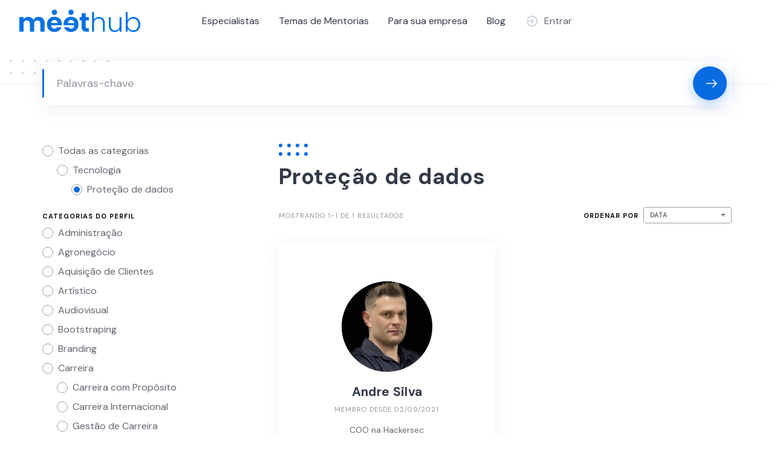

--- FILE ---
content_type: text/html; charset=UTF-8
request_url: https://meethub.com.br/vendor-category/protecao-de-dados/
body_size: 16660
content:
<!DOCTYPE html>
<html lang="pt-BR">
	<head>
		<meta charset="UTF-8">
		<meta name="viewport" content="width=device-width, initial-scale=1">
		<meta name='robots' content='index, follow, max-image-preview:large, max-snippet:-1, max-video-preview:-1' />

	<!-- This site is optimized with the Yoast SEO plugin v20.11 - https://yoast.com/wordpress/plugins/seo/ -->
	<title>Arquivo de Proteção de dados - Meethub</title>
	<link rel="canonical" href="https://meethub.com.br/vendor-category/protecao-de-dados/" />
	<meta property="og:locale" content="pt_BR" />
	<meta property="og:type" content="article" />
	<meta property="og:title" content="Arquivo de Proteção de dados - Meethub" />
	<meta property="og:url" content="https://meethub.com.br/vendor-category/protecao-de-dados/" />
	<meta property="og:site_name" content="Meethub" />
	<meta name="twitter:card" content="summary_large_image" />
	<script type="application/ld+json" class="yoast-schema-graph">{"@context":"https://schema.org","@graph":[{"@type":"CollectionPage","@id":"https://meethub.com.br/vendor-category/protecao-de-dados/","url":"https://meethub.com.br/vendor-category/protecao-de-dados/","name":"Arquivo de Proteção de dados - Meethub","isPartOf":{"@id":"https://meethub.com.br/#website"},"primaryImageOfPage":{"@id":"https://meethub.com.br/vendor-category/protecao-de-dados/#primaryimage"},"image":{"@id":"https://meethub.com.br/vendor-category/protecao-de-dados/#primaryimage"},"thumbnailUrl":"https://meethub.com.br/wp-content/uploads/2021/09/andre-silva_meethub.jpg","breadcrumb":{"@id":"https://meethub.com.br/vendor-category/protecao-de-dados/#breadcrumb"},"inLanguage":"pt-BR"},{"@type":"ImageObject","inLanguage":"pt-BR","@id":"https://meethub.com.br/vendor-category/protecao-de-dados/#primaryimage","url":"https://meethub.com.br/wp-content/uploads/2021/09/andre-silva_meethub.jpg","contentUrl":"https://meethub.com.br/wp-content/uploads/2021/09/andre-silva_meethub.jpg","width":600,"height":600,"caption":"andre silva especialista meethub"},{"@type":"BreadcrumbList","@id":"https://meethub.com.br/vendor-category/protecao-de-dados/#breadcrumb","itemListElement":[{"@type":"ListItem","position":1,"name":"Início","item":"https://meethub.com.br/"},{"@type":"ListItem","position":2,"name":"Tecnologia","item":"https://meethub.com.br/vendor-category/tecnologia/"},{"@type":"ListItem","position":3,"name":"Proteção de dados"}]},{"@type":"WebSite","@id":"https://meethub.com.br/#website","url":"https://meethub.com.br/","name":"Meethub","description":"Somos um ecossistema de educação empreendedora, com mentorias, formações e comunidade. Se você quer se destacar e alcançar voos ainda mais altos no seu negocio de forma sustentável e exponencial o seu lugar é aqui!","publisher":{"@id":"https://meethub.com.br/#organization"},"potentialAction":[{"@type":"SearchAction","target":{"@type":"EntryPoint","urlTemplate":"https://meethub.com.br/?s={search_term_string}"},"query-input":"required name=search_term_string"}],"inLanguage":"pt-BR"},{"@type":"Organization","@id":"https://meethub.com.br/#organization","name":"Meethub","url":"https://meethub.com.br/","logo":{"@type":"ImageObject","inLanguage":"pt-BR","@id":"https://meethub.com.br/#/schema/logo/image/","url":"https://meethub.com.br/wp-content/uploads/2021/08/logo.svg","contentUrl":"https://meethub.com.br/wp-content/uploads/2021/08/logo.svg","caption":"Meethub"},"image":{"@id":"https://meethub.com.br/#/schema/logo/image/"}}]}</script>
	<!-- / Yoast SEO plugin. -->


<link rel='dns-prefetch' href='//cdnjs.cloudflare.com' />
<link rel='dns-prefetch' href='//fonts.googleapis.com' />
<link rel="alternate" type="application/rss+xml" title="Feed para Meethub &raquo;" href="https://meethub.com.br/feed/" />
<link rel="alternate" type="application/rss+xml" title="Feed de comentários para Meethub &raquo;" href="https://meethub.com.br/comments/feed/" />
<link rel="alternate" type="application/rss+xml" title="Feed para Meethub &raquo; Proteção de dados Categoria" href="https://meethub.com.br/vendor-category/protecao-de-dados/feed/" />
<style id='wp-img-auto-sizes-contain-inline-css'>
img:is([sizes=auto i],[sizes^="auto," i]){contain-intrinsic-size:3000px 1500px}
/*# sourceURL=wp-img-auto-sizes-contain-inline-css */
</style>
<link rel='stylesheet' id='google-fonts-css' href='https://fonts.googleapis.com/css?family=DM+Sans%3A700%7CDM+Sans%3A400%2C500&#038;display=swap' media='all' />
<link rel='stylesheet' id='fontawesome-css' href='https://meethub.com.br/wp-content/themes/experthive/assets/css/fontawesome.min.css?ver=1.7.1' media='all' />
<link rel='stylesheet' id='fancybox-css' href='https://meethub.com.br/wp-content/plugins/hivepress/node_modules/@fancyapps/fancybox/dist/jquery.fancybox.min.css?ver=1.7.1' media='all' />
<link rel='stylesheet' id='slick-css' href='https://meethub.com.br/wp-content/plugins/hivepress/node_modules/slick-carousel/slick/slick.css?ver=1.7.1' media='all' />
<link rel='stylesheet' id='flatpickr-css' href='https://meethub.com.br/wp-content/plugins/hivepress/node_modules/flatpickr/dist/flatpickr.min.css?ver=1.7.1' media='all' />
<link rel='stylesheet' id='select2-css' href='https://meethub.com.br/wp-content/plugins/hivepress/node_modules/select2/dist/css/select2.min.css?ver=1.7.1' media='all' />
<link rel='stylesheet' id='intl-tel-input-css' href='https://meethub.com.br/wp-content/plugins/hivepress/node_modules/intl-tel-input/build/css/intlTelInput.min.css?ver=1.7.1' media='all' />
<link rel='stylesheet' id='jquery-ui-css' href='https://meethub.com.br/wp-content/plugins/hivepress/assets/css/jquery-ui.min.css?ver=1.7.1' media='all' />
<link rel='stylesheet' id='hivepress-grid-css' href='https://meethub.com.br/wp-content/plugins/hivepress/assets/css/grid.min.css?ver=1.7.1' media='all' />
<link rel='stylesheet' id='hivepress-core-common-css' href='https://meethub.com.br/wp-content/plugins/hivepress/assets/css/common.min.css?ver=1.7.1' media='all' />
<link rel='stylesheet' id='hivepress-core-frontend-css' href='https://meethub.com.br/wp-content/plugins/hivepress/assets/css/frontend.min.css?ver=1.7.1' media='all' />
<link rel='stylesheet' id='hivepress-blocks-frontend-css' href='https://meethub.com.br/wp-content/plugins/hivepress-blocks/assets/css/frontend.min.css?ver=1.0.0' media='all' />
<link rel='stylesheet' id='hivepress-bookings-css' href='https://meethub.com.br/wp-content/plugins/hivepress-bookings/assets/css/common.min.css?ver=1.5.0' media='all' />
<link rel='stylesheet' id='hivepress-bookings-frontend-css' href='https://meethub.com.br/wp-content/plugins/hivepress-bookings/assets/css/frontend.min.css?ver=1.5.0' media='all' />
<link rel='stylesheet' id='hivepress-marketplace-frontend-css' href='https://meethub.com.br/wp-content/plugins/hivepress-marketplace/assets/css/frontend.min.css?ver=1.3.8' media='all' />
<link rel='stylesheet' id='hivepress-reviews-frontend-css' href='https://meethub.com.br/wp-content/plugins/hivepress-reviews/assets/css/frontend.min.css?ver=1.3.0' media='all' />
<style id='wp-emoji-styles-inline-css'>

	img.wp-smiley, img.emoji {
		display: inline !important;
		border: none !important;
		box-shadow: none !important;
		height: 1em !important;
		width: 1em !important;
		margin: 0 0.07em !important;
		vertical-align: -0.1em !important;
		background: none !important;
		padding: 0 !important;
	}
/*# sourceURL=wp-emoji-styles-inline-css */
</style>
<link rel='stylesheet' id='wp-block-library-css' href='https://meethub.com.br/wp-includes/css/dist/block-library/style.min.css?ver=6.9' media='all' />
<style id='classic-theme-styles-inline-css'>
/*! This file is auto-generated */
.wp-block-button__link{color:#fff;background-color:#32373c;border-radius:9999px;box-shadow:none;text-decoration:none;padding:calc(.667em + 2px) calc(1.333em + 2px);font-size:1.125em}.wp-block-file__button{background:#32373c;color:#fff;text-decoration:none}
/*# sourceURL=/wp-includes/css/classic-themes.min.css */
</style>
<link rel='stylesheet' id='jet-engine-frontend-css' href='https://meethub.com.br/wp-content/plugins/jet-engine/assets/css/frontend.css?ver=3.1.5' media='all' />
<link rel='stylesheet' id='woocommerce-layout-css' href='https://meethub.com.br/wp-content/plugins/woocommerce/assets/css/woocommerce-layout.css?ver=7.8.2' media='all' />
<link rel='stylesheet' id='woocommerce-smallscreen-css' href='https://meethub.com.br/wp-content/plugins/woocommerce/assets/css/woocommerce-smallscreen.css?ver=7.8.2' media='only screen and (max-width: 768px)' />
<link rel='stylesheet' id='woocommerce-general-css' href='https://meethub.com.br/wp-content/plugins/woocommerce/assets/css/woocommerce.css?ver=7.8.2' media='all' />
<style id='woocommerce-inline-inline-css'>
.woocommerce form .form-row .required { visibility: visible; }
/*# sourceURL=woocommerce-inline-inline-css */
</style>
<link rel='stylesheet' id='activecampaign-for-woocommerce-css' href='https://meethub.com.br/wp-content/plugins/activecampaign-for-woocommerce/public/css/activecampaign-for-woocommerce-public.css?ver=2.3.3' media='all' />
<link rel='stylesheet' id='parent-style-css' href='https://meethub.com.br/wp-content/themes/experthive/style.css?ver=6.9' media='all' />
<link rel='stylesheet' id='child-style-css' href='https://meethub.com.br/wp-content/themes/Meethub/style.css?ver=1.0' media='all' />
<link rel='stylesheet' id='minireset-css' href='https://meethub.com.br/wp-content/themes/experthive/vendor/hivepress/hivetheme/assets/css/minireset.min.css?ver=1.1.0' media='all' />
<link rel='stylesheet' id='flexboxgrid-css' href='https://meethub.com.br/wp-content/themes/experthive/vendor/hivepress/hivetheme/assets/css/flexboxgrid.min.css?ver=1.1.0' media='all' />
<link rel='stylesheet' id='hivetheme-core-frontend-css' href='https://meethub.com.br/wp-content/themes/experthive/vendor/hivepress/hivetheme/assets/css/frontend.min.css?ver=1.1.0' media='all' />
<link rel='stylesheet' id='hivetheme-parent-frontend-css' href='https://meethub.com.br/wp-content/themes/experthive/style.css?ver=1.0.5' media='all' />
<style id='hivetheme-parent-frontend-inline-css'>
h1,h2,h3,h4,h5,h6,fieldset legend,.header-logo__name,.comment__author,.hp-review__author,.hp-message--view-block hp-message__sender,.woocommerce ul.product_list_widget li .product-title,.editor-post-title__block,.editor-post-title__input{font-family:DM Sans, sans-serif;font-weight:700;}body{font-family:DM Sans, sans-serif;}.header-navbar__menu ul li.active > a,.header-navbar__menu ul li.current-menu-item > a,.header-navbar__menu ul li a:hover,.footer-navbar__menu ul li a:hover,.hp-menu--tabbed .hp-menu__item a:hover,.hp-menu--tabbed .hp-menu__item--current a,.widget_archive li a:hover,.widget_categories li a:hover,.widget_categories li.current-cat > a,.widget_categories li.current-cat::before,.widget_product_categories li a:hover,.widget_product_categories li.current-cat > a,.widget_product_categories li.current-cat::before,.widget_meta li a:hover,.widget_nav_menu li a:hover,.widget_nav_menu li.current-menu-item > a,.widget_nav_menu li.current-menu-item::before,.woocommerce-MyAccount-navigation li a:hover,.woocommerce-MyAccount-navigation li.current-menu-item > a,.woocommerce-MyAccount-navigation li.current-menu-item::before,.widget_pages li a:hover,.widget_recent_entries li a:hover,.wp-block-archives li a:hover,.wp-block-categories li a:hover,.wp-block-latest-posts li a:hover,.wp-block-rss li a:hover,.widget_archive li:hover > a,.widget_categories li:hover > a,.widget_product_categories li:hover > a,.widget_meta li:hover > a,.widget_nav_menu li:hover > a,.woocommerce-MyAccount-navigation li:hover > a,.widget_pages li:hover > a,.widget_recent_entries li:hover > a,.wp-block-archives li:hover > a,.wp-block-categories li:hover > a,.wp-block-latest-posts li:hover > a,.wp-block-rss li:hover > a,.widget_archive li:hover::before,.widget_categories li:hover::before,.widget_product_categories li:hover::before,.widget_meta li:hover::before,.widget_nav_menu li:hover::before,.woocommerce-MyAccount-navigation li:hover::before,.widget_pages li:hover::before,.widget_recent_entries li:hover::before,.wp-block-archives li:hover::before,.wp-block-categories li:hover::before,.wp-block-latest-posts li:hover::before,.wp-block-rss li:hover::before,.post-navbar__link:hover i,.pagination > a:hover,.pagination .nav-links > a:hover,.post__details a:hover,.tagcloud a:hover,.wp-block-tag-cloud a:hover,.comment__details a:hover,.comment-respond .comment-reply-title a:hover,.hp-link:hover,.hp-link:hover i,.pac-item:hover .pac-item-query,.woocommerce nav.woocommerce-pagination ul li a:hover,.woocommerce nav.woocommerce-pagination ul li a:focus{color:#096be2;}.button--primary,button[type="submit"],input[type=submit],.header-navbar__menu > ul > li.current-menu-item::before,.header-navbar__burger > ul > li.current-menu-item::before,.hp-menu--tabbed .hp-menu__item--current::before,.woocommerce #respond input#submit.alt,.woocommerce button[type=submit],.woocommerce input[type=submit],.woocommerce button[type=submit]:hover,.woocommerce input[type=submit]:hover,.woocommerce a.button.alt,.woocommerce button.button.alt,.woocommerce input.button.alt,.woocommerce #respond input#submit.alt:hover,.woocommerce a.button.alt:hover,.woocommerce button.button.alt:hover,.woocommerce input.button.alt:hover{background-color:#096be2;}blockquote,.wp-block-quote,.comment.bypostauthor .comment__image img{border-color:#096be2;}.hp-listing__location i{color:#096be2;}.button--secondary,.wp-block-file .wp-block-file__button,.hp-field--number-range .ui-slider-range,.hp-field input[type=checkbox]:checked + span::before,.hp-field input[type=radio]:checked + span::after,.woocommerce a.button--secondary,.woocommerce button.button--secondary,.woocommerce input.button--secondary,.woocommerce a.button--secondary:hover,.woocommerce button.button--secondary:hover,.woocommerce input.button--secondary:hover,.woocommerce span.onsale,.woocommerce .widget_price_filter .price_slider_wrapper .ui-slider-range{background-color:#096be2;}.hp-field input[type=radio]:checked + span::before,.hp-field input[type=checkbox]:checked + span::before{border-color:#096be2;}.post__image .post__date::before,.post--archive .post__footer::before,.post-navbar .post-navbar__link::before,.hp-form--primary::before,.hp-listing--view-block .hp-listing__attributes--primary::before,.hp-listing--view-page .hp-listing__attributes--primary::before,.hp-listing-category__link::before,.hp-vendor--view-block .hp-vendor__footer::before,.hp-vendor--view-page .hp-vendor__attributes--primary::before,.hp-offer__attributes--primary .hp-offer__attribute:first-child::before,.wp-block-button.is-style-primary .wp-block-button__link{background-color:#096be2;}.content-title::before,.post__readmore i,.post-navbar__link i,.pagination > span:not(.dots),.pagination .nav-links > span:not(.dots),.pagination ul li span.current:not(.dots),.hp-page__title::before,.hp-section__title::before,.hp-listing--view-page .hp-listing__title::before,.hp-listing--view-page .hp-listing__images-carousel .slick-arrow:hover,.hp-listing--view-block .hp-listing__details--primary a:hover,.hp-listing--view-page .hp-listing__details--primary a:hover,.hp-listing--view-block .hp-listing__attributes--primary .hp-listing__attribute,.hp-listing--view-page .hp-listing__attributes--primary .hp-listing__attribute,.hp-listing-category__link i,.hp-vendor--view-block .hp-vendor__attributes--primary .hp-vendor__attribute,.hp-vendor--view-page .hp-vendor__attributes--primary .hp-vendor__attribute,.hp-vendors--slider .slick-arrow:hover,.hp-offer__attributes--primary .hp-offer__attribute,.hp-testimonials--slider .slick-arrow:hover,.woocommerce nav.woocommerce-pagination > span:not(.dots),.woocommerce nav.woocommerce-pagination .nav-links > span:not(.dots),.woocommerce nav.woocommerce-pagination ul li span.current:not(.dots){color:#096be2;}.hp-listing--view-page .hp-listing__images-carousel .slick-current img{border-color:#096be2;}.hp-listing-category__icon::before,.hp-feature__icon,.post__categories a::before,.post__categories a:hover,.tagcloud a::before,.wp-block-tag-cloud a::before,.tagcloud a:hover,.wp-block-tag-cloud a:hover,.hp-listing-category__item-count::before{background-color:#096be2;}.hp-listing-category__icon,.post__categories a,.tagcloud a,.wp-block-tag-cloud a,.hp-listing-category__item-count{color:#096be2;}.site-header,.content-block{background-color:#ffffff;}
/*# sourceURL=hivetheme-parent-frontend-inline-css */
</style>
<script src="https://meethub.com.br/wp-includes/js/jquery/jquery.min.js?ver=3.7.1" id="jquery-core-js"></script>
<script src="https://meethub.com.br/wp-includes/js/jquery/jquery-migrate.min.js?ver=3.4.1" id="jquery-migrate-js"></script>
<link rel="https://api.w.org/" href="https://meethub.com.br/wp-json/" /><link rel="EditURI" type="application/rsd+xml" title="RSD" href="https://meethub.com.br/xmlrpc.php?rsd" />
<meta name="generator" content="WordPress 6.9" />
<meta name="generator" content="WooCommerce 7.8.2" />
<meta name="facebook-domain-verification" content="c86fy00dzj5cggajwte5eaoft7r2a2" />	
<!-- Global site tag (gtag.js) - Google Analytics -->
<script async src="https://www.googletagmanager.com/gtag/js?id=UA-179478193-1"></script>
<script>
  window.dataLayer = window.dataLayer || [];
  function gtag(){dataLayer.push(arguments);}
  gtag('js', new Date());

  gtag('config', 'UA-179478193-1');
</script>

<!-- Google Tag Manager -->
<script>(function(w,d,s,l,i){w[l]=w[l]||[];w[l].push({'gtm.start':
new Date().getTime(),event:'gtm.js'});var f=d.getElementsByTagName(s)[0],
j=d.createElement(s),dl=l!='dataLayer'?'&l='+l:'';j.async=true;j.src=
'https://www.googletagmanager.com/gtm.js?id='+i+dl;f.parentNode.insertBefore(j,f);
})(window,document,'script','dataLayer','GTM-59K5TRP');</script>
<!-- End Google Tag Manager -->
<!-- Hotjar Tracking Code for https://meethub.com.br -->
<script>
    (function(h,o,t,j,a,r){
        h.hj=h.hj||function(){(h.hj.q=h.hj.q||[]).push(arguments)};
        h._hjSettings={hjid:3703981,hjsv:6};
        a=o.getElementsByTagName('head')[0];
        r=o.createElement('script');r.async=1;
        r.src=t+h._hjSettings.hjid+j+h._hjSettings.hjsv;
        a.appendChild(r);
    })(window,document,'https://static.hotjar.com/c/hotjar-','.js?sv=');
</script>	<noscript><style>.woocommerce-product-gallery{ opacity: 1 !important; }</style></noscript>
	<meta name="generator" content="Elementor 3.15.2; features: additional_custom_breakpoints; settings: css_print_method-external, google_font-enabled, font_display-optional">
<meta name="facebook-domain-verification" content="rvwt8h67xha0txaxz9z6hiizw87v87" />
	</head>
	<body class="archive tax-hp_vendor_category term-protecao-de-dados term-1080 wp-custom-logo wp-embed-responsive wp-theme-experthive wp-child-theme-Meethub theme-experthive woocommerce-no-js hp-theme--experthive hp-template hp-template--page-sidebar-left hp-template--vendors-view-page elementor-default elementor-kit-12"><!-- Google Tag Manager (noscript) -->
<noscript><iframe src="https://www.googletagmanager.com/ns.html?id=GTM-59K5TRP"
height="0" width="0" style="display:none;visibility:hidden"></iframe></noscript>
<!-- End Google Tag Manager (noscript) -->
		<div class="site-loader" data-component="loader">
	<svg width="38" height="38" viewBox="0 0 38 38" xmlns="http://www.w3.org/2000/svg">
		<defs>
			<linearGradient x1="8.042%" y1="0%" x2="65.682%" y2="23.865%" id="gradient">
				<stop stop-color="#096be2" stop-opacity="0" offset="0%"/>
				<stop stop-color="#096be2" stop-opacity=".631" offset="63.146%"/>
				<stop stop-color="#096be2" offset="100%"/>
			</linearGradient>
		</defs>
		<g fill="none" fill-rule="evenodd">
			<g transform="translate(1 1)">
				<path d="M36 18c0-9.94-8.06-18-18-18" stroke="url(#gradient)" stroke-width="3"></path>
				<circle fill="#fff" cx="36" cy="18" r="1"></circle>
			</g>
		</g>
	</svg>
</div>
<a href="#content" class="skip-link screen-reader-text">Skip to content</a>		<div class="site-container">
			<header class="site-header">
				<div class="header-navbar">
					<div class="header-navbar__start">
						<div class="header-logo">
							<a href="https://meethub.com.br/" class="custom-logo-link" rel="home"><img src="https://meethub.com.br/wp-content/uploads/2021/08/logo.svg" class="custom-logo" alt="Meethub" decoding="async" /></a>						</div>
					</div>
					<div class="header-navbar__middle">
						<nav class="header-navbar__menu" data-component="menu">
							<ul id="menu-menu-principal" class="menu"><li class="menu-item menu-item--first menu-item--user-login">	<a href="#user_login_modal" class="hp-menu__item hp-menu__item--user-login hp-link">
		<i class="hp-icon fas fa-sign-in-alt"></i>
		<span>Entrar</span>
	</a>
	</li><li id="menu-item-14125" class="menu-item menu-item-type-post_type menu-item-object-page menu-item-14125"><a href="https://meethub.com.br/experts/">Especialistas</a></li>
<li id="menu-item-18712" class="menu-item menu-item-type-custom menu-item-object-custom menu-item-18712"><a href="https://meethub.com.br/?post_type=hp_listing&#038;_sort=title">Temas de Mentorias</a></li>
<li id="menu-item-14712" class="menu-item menu-item-type-post_type menu-item-object-page menu-item-14712"><a href="https://meethub.com.br/para-empresa/">Para sua empresa</a></li>
<li id="menu-item-14129" class="menu-item menu-item-type-post_type menu-item-object-page current_page_parent menu-item-14129"><a href="https://meethub.com.br/blog-2/">Blog</a></li><li class="menu-item menu-item--last menu-item--user-login">	<a href="#user_login_modal" class="hp-menu__item hp-menu__item--user-login hp-link">
		<i class="hp-icon fas fa-sign-in-alt"></i>
		<span>Entrar</span>
	</a>
	</li>
</ul>						</nav>
					</div>
					<div class="header-navbar__end">
						<div class="header-navbar__burger" data-component="burger">
							<a href="#"><i class="fas fa-bars"></i></a>
							<ul id="menu-menu-principal-1" class="menu"><li class="menu-item menu-item--first menu-item--user-login">	<a href="#user_login_modal" class="hp-menu__item hp-menu__item--user-login hp-link">
		<i class="hp-icon fas fa-sign-in-alt"></i>
		<span>Entrar</span>
	</a>
	</li><li class="menu-item menu-item-type-post_type menu-item-object-page menu-item-14125"><a href="https://meethub.com.br/experts/">Especialistas</a></li>
<li class="menu-item menu-item-type-custom menu-item-object-custom menu-item-18712"><a href="https://meethub.com.br/?post_type=hp_listing&#038;_sort=title">Temas de Mentorias</a></li>
<li class="menu-item menu-item-type-post_type menu-item-object-page menu-item-14712"><a href="https://meethub.com.br/para-empresa/">Para sua empresa</a></li>
<li class="menu-item menu-item-type-post_type menu-item-object-page current_page_parent menu-item-14129"><a href="https://meethub.com.br/blog-2/">Blog</a></li><li class="menu-item menu-item--last menu-item--user-login">	<a href="#user_login_modal" class="hp-menu__item hp-menu__item--user-login hp-link">
		<i class="hp-icon fas fa-sign-in-alt"></i>
		<span>Entrar</span>
	</a>
	</li>
</ul>						</div>
													<div class="header-navbar__actions">
								<div class="hp-menu hp-menu--site-header hp-menu--main">	<button type="button" class="hp-menu__item hp-menu__item--listing-submit button button--secondary" data-component="link" data-url="https://meethub.com.br/submit-listing/"><i class="hp-icon fas fa-plus"></i><span>Adicionar Serviço</span></button>
	</div>							</div>
											</div>
				</div>
							</header>
			<div class="site-content" id="content">
				<div class="container">
<div class="content-area"><div class="hp-page site-main"><header class="hp-page__header"><form class="hp-form--wide hp-form--primary hp-block hp-form hp-form--vendor-search" action="https://meethub.com.br" method="GET" data-component="form"><div class="hp-form__messages" data-component="messages"></div><div class="hp-form__fields"><input type="hidden" name="post_type" value="hp_vendor" class="hp-field hp-field--hidden"><select name="_category" class="hp-field hp-field--hidden"><option value="">Todas as categorias</option><option value="970">Carreira</option><option value="1070" data-level="1" data-parent="970">Carreira Artística</option><option value="976" data-level="1" data-parent="970">Carreira com Propósito</option><option value="1020" data-level="1" data-parent="970">Carreira Internacional</option><option value="1082" data-level="1" data-parent="970">Desenvolvimento Humano</option><option value="971" data-level="1" data-parent="970">Gestão de Carreira</option><option value="1063" data-level="1" data-parent="970">Inteligência Emocional</option><option value="1008" data-level="1" data-parent="970">Mentoria de Carreira</option><option value="992" data-level="1" data-parent="970">Oratória</option><option value="974" data-level="1" data-parent="970">Soft Skills</option><option value="1009" data-level="1" data-parent="970">Transição de Carreira</option><option value="966">Empreendedorismo e Gestão</option><option value="980" data-level="1" data-parent="966">Bootstraping</option><option value="1074" data-level="1" data-parent="966">Compliance</option><option value="967" data-level="1" data-parent="966">Conselho Consultivo</option><option value="1023" data-level="1" data-parent="966">Consultoria Financeira</option><option value="968" data-level="1" data-parent="966">Cultura Organizacional</option><option value="981" data-level="1" data-parent="966">Desenvolvimento de Negócio</option><option value="1024" data-level="1" data-parent="966">Empreendedorismo</option><option value="1002" data-level="1" data-parent="966">Empreendedorismo Social</option><option value="1000" data-level="1" data-parent="966">Empreendimentos Internacionais</option><option value="1006" data-level="1" data-parent="966">Equipes de Alta Performance</option><option value="982" data-level="1" data-parent="966">Estratégias de Networking</option><option value="969" data-level="1" data-parent="966">Experiência do Cliente</option><option value="1068" data-level="1" data-parent="966">Experiência do Usuário</option><option value="1011" data-level="1" data-parent="966">Funding</option><option value="1025" data-level="1" data-parent="966">Fusões e Aquisições</option><option value="1007" data-level="1" data-parent="966">Gestão de Pessoas</option><option value="1026" data-level="1" data-parent="966">Gestão de Processos</option><option value="1073" data-level="1" data-parent="966">Gestão de Riscos</option><option value="1065" data-level="1" data-parent="966">Gestão de Vendas</option><option value="972" data-level="1" data-parent="966">Inovação</option><option value="1040" data-level="1" data-parent="966">Jurídico</option><option value="973" data-level="1" data-parent="966">Liderança</option><option value="1012" data-level="1" data-parent="966">Metodologias Ágeis</option><option value="1036" data-level="1" data-parent="966">Offshore</option><option value="979" data-level="1" data-parent="966">Planejamento Estratégico</option><option value="1064" data-level="1" data-parent="966">Posicionamento Profissional</option><option value="989" data-level="1" data-parent="966">Produto</option><option value="983" data-level="1" data-parent="966">Reestruturação Organizacional</option><option value="1001" data-level="1" data-parent="966">Sucessão Familiar</option><option value="975" data-level="1" data-parent="966">Transformação Digital</option><option value="1056">Gestão de Tempo</option><option value="1077">Inovação</option><option value="1029">Investimento</option><option value="1039" data-level="1" data-parent="1029">Criptomoedas</option><option value="1055" data-level="1" data-parent="1029">Investimento Esportivo</option><option value="1053" data-level="1" data-parent="1029">Mercado Financeiro</option><option value="1030" data-level="1" data-parent="1029">Venture Capital</option><option value="977">Marketing e Vendas</option><option value="986" data-level="1" data-parent="977">Aquisição de Clientes</option><option value="1019" data-level="1" data-parent="977">Branding</option><option value="1047" data-level="1" data-parent="977">Comunicação</option><option value="1034" data-level="1" data-parent="977">Copywriting</option><option value="1049" data-level="1" data-parent="977">Economia Criativa</option><option value="993" data-level="1" data-parent="977">Estratégias de Marketing</option><option value="994" data-level="1" data-parent="977">Funil de Vendas</option><option value="1032" data-level="1" data-parent="977">Growth Hacking</option><option value="1051" data-level="1" data-parent="977">Inbound Marketing</option><option value="1054" data-level="1" data-parent="977">Info-produto</option><option value="1035" data-level="1" data-parent="977">Lançamentos</option><option value="1033" data-level="1" data-parent="977">Marketing B2C</option><option value="1066" data-level="1" data-parent="977">Marketing de Experiência</option><option value="1037" data-level="1" data-parent="977">Marketing de Guerrilha</option><option value="996" data-level="1" data-parent="977">Marketing de Influência</option><option value="978" data-level="1" data-parent="977">Marketing Digital</option><option value="1052" data-level="1" data-parent="977">Marketing Esportivo</option><option value="1042" data-level="1" data-parent="977">Martech</option><option value="1005" data-level="1" data-parent="977">Métricas de Marketing</option><option value="1048" data-level="1" data-parent="977">Personal Branding</option><option value="1027" data-level="1" data-parent="977">Pitch</option><option value="991" data-level="1" data-parent="977">Produção de Conteúdo</option><option value="997" data-level="1" data-parent="977">Redes Sociais</option><option value="1062" data-level="1" data-parent="977">SEO - SEM</option><option value="998" data-level="1" data-parent="977">Social Selling</option><option value="1016" data-level="1" data-parent="977">Vendas B2B</option><option value="999" data-level="1" data-parent="977">Vendas Online</option><option value="984">Mercados</option><option value="1018" data-level="1" data-parent="984">Agronegócio</option><option value="1069" data-level="1" data-parent="984">Artístico</option><option value="1010" data-level="1" data-parent="984">E-commerce</option><option value="1045" data-level="1" data-parent="984">Educação</option><option value="1021" data-level="1" data-parent="984">Engenharia</option><option value="1046" data-level="1" data-parent="984">Entretenimento</option><option value="1017" data-level="1" data-parent="984">Esports</option><option value="1013" data-level="1" data-parent="984">Food Service</option><option value="1014" data-level="1" data-parent="984">Franquias</option><option value="995" data-level="1" data-parent="984">Imobiliário</option><option value="1081" data-level="1" data-parent="984">Jornalismo Esportivo</option><option value="1031" data-level="1" data-parent="984">Jurídico</option><option value="1043" data-level="1" data-parent="984">Música</option><option value="1003" data-level="1" data-parent="984">Negócios Sustentáveis</option><option value="1004" data-level="1" data-parent="984">ONGS</option><option value="1067" data-level="1" data-parent="984">Shopping Center</option><option value="985" data-level="1" data-parent="984">Startups</option><option value="1015" data-level="1" data-parent="984">Varejo</option><option value="1028" data-level="1" data-parent="984">Vendas Online</option><option value="1057">Pensamento Enxuto</option><option value="1058">Planejamento Estratégico</option><option value="1059">Startups</option><option value="987">Tecnologia</option><option value="1022" data-level="1" data-parent="987">Analytics</option><option value="1038" data-level="1" data-parent="987">Blockchain</option><option value="1075" data-level="1" data-parent="987">Cibersegurança</option><option value="1076" data-level="1" data-parent="987">Cloud Computing</option><option value="1041" data-level="1" data-parent="987">CRM</option><option value="1044" data-level="1" data-parent="987">Data Science</option><option value="988" data-level="1" data-parent="987">Desenvolvimento de Software</option><option value="1079" data-level="1" data-parent="987">Ethical Hacking</option><option value="1050" data-level="1" data-parent="987">Industria 4.0</option><option value="1071" data-level="1" data-parent="987">LGPD</option><option value="1080" data-level="1" data-parent="987" selected="selected">Proteção de dados</option><option value="990" data-level="1" data-parent="987">SasS</option><option value="1072" data-level="1" data-parent="987">Segurança da Informação</option><option value="1078" data-level="1" data-parent="987">Transformação Digital</option><option value="1060">Vendas</option><option value="1061">Vendas B2B</option></select><div class="hp-form__field hp-form__field--search"><input type="search" name="s" value="" placeholder="Palavras-chave" maxlength="256" class="hp-field hp-field--search"></div></div><div class="hp-form__footer"><button type="submit" class="hp-form__button button-primary alt button hp-field hp-field--submit"><span>Pesquisar</span></button></div></form><button type="button" class="button button--large hp-button hp-button--wide hp-button--mobile hp-button--vendor-filter" data-component="link" data-url="#vendor_filter_modal"><i class="hp-icon fas fa-sliders-h"></i><span>Filtro</span></button>
</header><div class="hp-row"><aside class="hp-page__sidebar hp-col-sm-4 hp-col-xs-12 site-sidebar" data-component="sticky"><div class="widget hp-widget hp-widget--vendor-filter"><div class="hp-modal--mobile hp-modal" id="vendor_filter_modal" data-component="modal"><form action="https://meethub.com.br" method="GET" data-component="form" class="hp-form hp-form--vendor-filter"><div class="hp-form__messages" data-component="messages"></div><div class="hp-form__fields"><input type="hidden" name="_sort" value="" class="hp-field hp-field--hidden"><input type="hidden" name="s" value="" class="hp-field hp-field--hidden"><input type="hidden" name="post_type" value="hp_vendor" class="hp-field hp-field--hidden"><div class="hp-form__field hp-form__field--radio"><div class="hp-field hp-field--radio"><ul><li><label for="_category_6965472db448b"><input type="radio" name="_category" id="_category_6965472db448b" value="0" ><span>Todas as categorias</span></label><ul><li><label for="_category_6965472db4495"><input type="radio" name="_category" id="_category_6965472db4495" value="987" ><span>Tecnologia</span></label><ul><li><label for="_category_6965472db449a"><input type="radio" name="_category" id="_category_6965472db449a" value="1080"  checked='checked'><span>Proteção de dados</span></label></li></ul></li></ul></li></ul></div></div><div class="hp-form__field hp-form__field--radio"><label class="hp-field__label hp-form__label"><span>Categorias do Perfil</span></label><div class="hp-field hp-field--radio"><ul><li><label for="categoria_6965472db44c5"><input type="radio" name="categoria" id="categoria_6965472db44c5" value="1763" ><span>Administração</span></label></li><li><label for="categoria_6965472db44ed"><input type="radio" name="categoria" id="categoria_6965472db44ed" value="1768" ><span>Agronegócio</span></label></li><li><label for="categoria_6965472db450f"><input type="radio" name="categoria" id="categoria_6965472db450f" value="1786" ><span>Aquisição de Clientes</span></label></li><li><label for="categoria_6965472db4528"><input type="radio" name="categoria" id="categoria_6965472db4528" value="1813" ><span>Artístico</span></label></li><li><label for="categoria_6965472db4541"><input type="radio" name="categoria" id="categoria_6965472db4541" value="1764" ><span>Audiovisual</span></label></li><li><label for="categoria_6965472db456f"><input type="radio" name="categoria" id="categoria_6965472db456f" value="1795" ><span>Bootstraping</span></label></li><li><label for="categoria_6965472db4588"><input type="radio" name="categoria" id="categoria_6965472db4588" value="1830" ><span>Branding</span></label></li><li><label for="categoria_6965472db45a1"><input type="radio" name="categoria" id="categoria_6965472db45a1" value="1292" ><span>Carreira</span></label><ul><li><label for="categoria_6965472db45ba"><input type="radio" name="categoria" id="categoria_6965472db45ba" value="1297" ><span>Carreira com Propósito</span></label></li><li><label for="categoria_6965472db45e0"><input type="radio" name="categoria" id="categoria_6965472db45e0" value="1298" ><span>Carreira Internacional</span></label></li><li><label for="categoria_6965472db45fa"><input type="radio" name="categoria" id="categoria_6965472db45fa" value="1299" ><span>Gestão de Carreira</span></label></li><li><label for="categoria_6965472db4612"><input type="radio" name="categoria" id="categoria_6965472db4612" value="1300" ><span>Inteligência Emocional</span></label></li><li><label for="categoria_6965472db462b"><input type="radio" name="categoria" id="categoria_6965472db462b" value="1301" ><span>Mentoria de Carreira</span></label></li><li><label for="categoria_6965472db4643"><input type="radio" name="categoria" id="categoria_6965472db4643" value="1302" ><span>Oratória</span></label></li><li><label for="categoria_6965472db465c"><input type="radio" name="categoria" id="categoria_6965472db465c" value="1303" ><span>Posicionamento Profissional</span></label></li><li><label for="categoria_6965472db46a2"><input type="radio" name="categoria" id="categoria_6965472db46a2" value="1304" ><span>Soft Skills</span></label></li><li><label for="categoria_6965472db46bd"><input type="radio" name="categoria" id="categoria_6965472db46bd" value="1305" ><span>Transição de Carreira</span></label></li></ul></li><li><label for="categoria_6965472db46d7"><input type="radio" name="categoria" id="categoria_6965472db46d7" value="1812" ><span>Carreira Artística</span></label></li><li><label for="categoria_6965472db46ef"><input type="radio" name="categoria" id="categoria_6965472db46ef" value="1803" ><span>Cibersegurança</span></label></li><li><label for="categoria_6965472db4708"><input type="radio" name="categoria" id="categoria_6965472db4708" value="1808" ><span>Cloud Computing</span></label></li><li><label for="categoria_6965472db4720"><input type="radio" name="categoria" id="categoria_6965472db4720" value="1811" ><span>Compliance</span></label></li><li><label for="categoria_6965472db4739"><input type="radio" name="categoria" id="categoria_6965472db4739" value="1814" ><span>Comunicação</span></label></li><li><label for="categoria_6965472db4751"><input type="radio" name="categoria" id="categoria_6965472db4751" value="1789" ><span>Conselho Consultivo</span></label></li><li><label for="categoria_6965472db476a"><input type="radio" name="categoria" id="categoria_6965472db476a" value="1787" ><span>CRM</span></label></li><li><label for="categoria_6965472db4782"><input type="radio" name="categoria" id="categoria_6965472db4782" value="1839" ><span>Cultura Organizacional</span></label></li><li><label for="categoria_6965472db47a4"><input type="radio" name="categoria" id="categoria_6965472db47a4" value="1887" ><span>dashboard</span></label></li><li><label for="categoria_6965472db47c1"><input type="radio" name="categoria" id="categoria_6965472db47c1" value="1790" ><span>Desenvolvimento de Negócio</span></label></li><li><label for="categoria_6965472db47da"><input type="radio" name="categoria" id="categoria_6965472db47da" value="1796" ><span>Desenvolvimento de Software</span></label></li><li><label for="categoria_6965472db47f2"><input type="radio" name="categoria" id="categoria_6965472db47f2" value="1778" ><span>Desenvolvimento Humano</span></label></li><li><label for="categoria_6965472db480b"><input type="radio" name="categoria" id="categoria_6965472db480b" value="1833" ><span>Economia Criativa</span></label></li><li><label for="categoria_6965472db4823"><input type="radio" name="categoria" id="categoria_6965472db4823" value="1837" ><span>Educação</span></label></li><li><label for="categoria_6965472db483b"><input type="radio" name="categoria" id="categoria_6965472db483b" value="1291" ><span>Empreendedorismo</span></label><ul><li><label for="categoria_6965472db4855"><input type="radio" name="categoria" id="categoria_6965472db4855" value="1335" ><span>Bootstraping</span></label></li><li><label for="categoria_6965472db486d"><input type="radio" name="categoria" id="categoria_6965472db486d" value="1336" ><span>Conselho Consultivo</span></label></li><li><label for="categoria_6965472db4886"><input type="radio" name="categoria" id="categoria_6965472db4886" value="1337" ><span>Desenvolvimento de negócio</span></label></li><li><label for="categoria_6965472db489e"><input type="radio" name="categoria" id="categoria_6965472db489e" value="1338" ><span>Empreendedorismo Social</span></label></li><li><label for="categoria_6965472db48bb"><input type="radio" name="categoria" id="categoria_6965472db48bb" value="1339" ><span>Empreendimentos internacionais</span></label></li><li><label for="categoria_6965472db48d3"><input type="radio" name="categoria" id="categoria_6965472db48d3" value="1340" ><span>Estratégias de Networking</span></label></li><li><label for="categoria_6965472db48ec"><input type="radio" name="categoria" id="categoria_6965472db48ec" value="1341" ><span>Funding</span></label></li><li><label for="categoria_6965472db4904"><input type="radio" name="categoria" id="categoria_6965472db4904" value="1342" ><span>Fusões e Aquisições</span></label></li><li><label for="categoria_6965472db491d"><input type="radio" name="categoria" id="categoria_6965472db491d" value="1343" ><span>Inovação</span></label></li><li><label for="categoria_6965472db4936"><input type="radio" name="categoria" id="categoria_6965472db4936" value="1344" ><span>Jurídico</span></label></li><li><label for="categoria_6965472db494f"><input type="radio" name="categoria" id="categoria_6965472db494f" value="1345" ><span>Liderança</span></label></li><li><label for="categoria_6965472db4969"><input type="radio" name="categoria" id="categoria_6965472db4969" value="1346" ><span>Metodologias Ágeis</span></label></li><li><label for="categoria_6965472db49b2"><input type="radio" name="categoria" id="categoria_6965472db49b2" value="1347" ><span>Offshore</span></label></li><li><label for="categoria_6965472db49db"><input type="radio" name="categoria" id="categoria_6965472db49db" value="1348" ><span>Planejamento Estratégico</span></label></li><li><label for="categoria_6965472db49f4"><input type="radio" name="categoria" id="categoria_6965472db49f4" value="1349" ><span>Planejamento patrimonial e sucessório</span></label></li><li><label for="categoria_6965472db4a0d"><input type="radio" name="categoria" id="categoria_6965472db4a0d" value="1350" ><span>Produto</span></label></li><li><label for="categoria_6965472db4a2f"><input type="radio" name="categoria" id="categoria_6965472db4a2f" value="1351" ><span>Reestruturação Organizacional</span></label></li><li><label for="categoria_6965472db4a47"><input type="radio" name="categoria" id="categoria_6965472db4a47" value="1352" ><span>Sucessão Familiar</span></label></li><li><label for="categoria_6965472db4a60"><input type="radio" name="categoria" id="categoria_6965472db4a60" value="1353" ><span>Transformação Digital</span></label></li></ul></li><li><label for="categoria_6965472db4a7b"><input type="radio" name="categoria" id="categoria_6965472db4a7b" value="1770" ><span>Empreendedorismo e Gestão</span></label></li><li><label for="categoria_6965472db4a94"><input type="radio" name="categoria" id="categoria_6965472db4a94" value="1766" ><span>Entretenimento</span></label></li><li><label for="categoria_6965472db4aac"><input type="radio" name="categoria" id="categoria_6965472db4aac" value="1885" ><span>ERP</span></label></li><li><label for="categoria_6965472db4ac5"><input type="radio" name="categoria" id="categoria_6965472db4ac5" value="1771" ><span>Estratégias de Marketing</span></label></li><li><label for="categoria_6965472db4add"><input type="radio" name="categoria" id="categoria_6965472db4add" value="1804" ><span>Ethical Hacking</span></label></li><li><label for="categoria_6965472db4af6"><input type="radio" name="categoria" id="categoria_6965472db4af6" value="1762" ><span>Expansão de Novos Negócios</span></label></li><li><label for="categoria_6965472db4b0e"><input type="radio" name="categoria" id="categoria_6965472db4b0e" value="1791" ><span>Experiência do Cliente</span></label></li><li><label for="categoria_6965472db4b28"><input type="radio" name="categoria" id="categoria_6965472db4b28" value="1824" ><span>Experiência do Usuário</span></label></li><li><label for="categoria_6965472db4b40"><input type="radio" name="categoria" id="categoria_6965472db4b40" value="1801" ><span>Fintechs</span></label></li><li><label for="categoria_6965472db4b65"><input type="radio" name="categoria" id="categoria_6965472db4b65" value="1781" ><span>Food Service</span></label></li><li><label for="categoria_6965472db4b7e"><input type="radio" name="categoria" id="categoria_6965472db4b7e" value="1765" ><span>Fotografia</span></label></li><li><label for="categoria_6965472db4b9a"><input type="radio" name="categoria" id="categoria_6965472db4b9a" value="1831" ><span>Franquias</span></label></li><li><label for="categoria_6965472db4bb2"><input type="radio" name="categoria" id="categoria_6965472db4bb2" value="1772" ><span>Funil de Vendas</span></label></li><li><label for="categoria_6965472db4bca"><input type="radio" name="categoria" id="categoria_6965472db4bca" value="1290" ><span>Gestão</span></label><ul><li><label for="categoria_6965472db4be3"><input type="radio" name="categoria" id="categoria_6965472db4be3" value="1354" ><span>Consultoria Financeira</span></label></li><li><label for="categoria_6965472db4bfb"><input type="radio" name="categoria" id="categoria_6965472db4bfb" value="1355" ><span>Cultura Organizacional</span></label></li><li><label for="categoria_6965472db4c14"><input type="radio" name="categoria" id="categoria_6965472db4c14" value="1356" ><span>Equipes de alta performance</span></label></li><li><label for="categoria_6965472db4c2c"><input type="radio" name="categoria" id="categoria_6965472db4c2c" value="1357" ><span>Experiência do Cliente</span></label></li><li><label for="categoria_6965472db4c44"><input type="radio" name="categoria" id="categoria_6965472db4c44" value="1358" ><span>Gestão de Pessoas</span></label></li><li><label for="categoria_6965472db4c5d"><input type="radio" name="categoria" id="categoria_6965472db4c5d" value="1359" ><span>Gestão de Riscos</span></label></li></ul></li><li><label for="categoria_6965472db4c76"><input type="radio" name="categoria" id="categoria_6965472db4c76" value="1802" ><span>Gestão Ágil</span></label></li><li><label for="categoria_6965472db4c8e"><input type="radio" name="categoria" id="categoria_6965472db4c8e" value="1827" ><span>Gestão de Carreira</span></label></li><li><label for="categoria_6965472db4ca9"><input type="radio" name="categoria" id="categoria_6965472db4ca9" value="1846" ><span>Gestão de Pessoas</span></label></li><li><label for="categoria_6965472db4cc2"><input type="radio" name="categoria" id="categoria_6965472db4cc2" value="1818" ><span>Gestão de Processos</span></label></li><li><label for="categoria_6965472db4cdd"><input type="radio" name="categoria" id="categoria_6965472db4cdd" value="1825" ><span>Gestão de Tempo</span></label></li><li><label for="categoria_6965472db4cf5"><input type="radio" name="categoria" id="categoria_6965472db4cf5" value="1821" ><span>Gestão de Vendas</span></label></li><li><label for="categoria_6965472db4d0e"><input type="radio" name="categoria" id="categoria_6965472db4d0e" value="1767" ><span>Growth Hacking</span></label></li><li><label for="categoria_6965472db4d26"><input type="radio" name="categoria" id="categoria_6965472db4d26" value="1841" ><span>Inbound Marketing</span></label></li><li><label for="categoria_6965472db4d3e"><input type="radio" name="categoria" id="categoria_6965472db4d3e" value="1886" ><span>indicadores</span></label></li><li><label for="categoria_6965472db4d91"><input type="radio" name="categoria" id="categoria_6965472db4d91" value="1834" ><span>Industria 4.0</span></label></li><li><label for="categoria_6965472db4db6"><input type="radio" name="categoria" id="categoria_6965472db4db6" value="1828" ><span>Info-produto</span></label></li><li><label for="categoria_6965472db4dcf"><input type="radio" name="categoria" id="categoria_6965472db4dcf" value="1773" ><span>Inovação</span></label></li><li><label for="categoria_6965472db4de7"><input type="radio" name="categoria" id="categoria_6965472db4de7" value="1810" ><span>Investimento</span></label></li><li><label for="categoria_6965472db4e02"><input type="radio" name="categoria" id="categoria_6965472db4e02" value="1293" ><span>Investimentos</span></label><ul><li><label for="categoria_6965472db4e1b"><input type="radio" name="categoria" id="categoria_6965472db4e1b" value="1306" ><span>Criptomoedas</span></label></li><li><label for="categoria_6965472db4e33"><input type="radio" name="categoria" id="categoria_6965472db4e33" value="1307" ><span>Investimento Esportivo</span></label></li><li><label for="categoria_6965472db4e4b"><input type="radio" name="categoria" id="categoria_6965472db4e4b" value="1308" ><span>Mercado de Capitais</span></label></li><li><label for="categoria_6965472db4e64"><input type="radio" name="categoria" id="categoria_6965472db4e64" value="1309" ><span>Mercado Financeiro</span></label></li><li><label for="categoria_6965472db4e7c"><input type="radio" name="categoria" id="categoria_6965472db4e7c" value="1310" ><span>Venture Capital</span></label></li></ul></li><li><label for="categoria_6965472db4e95"><input type="radio" name="categoria" id="categoria_6965472db4e95" value="1788" ><span>Jornalismo Esportivo</span></label></li><li><label for="categoria_6965472db4ead"><input type="radio" name="categoria" id="categoria_6965472db4ead" value="1829" ><span>Lançamentos</span></label></li><li><label for="categoria_6965472db4ec6"><input type="radio" name="categoria" id="categoria_6965472db4ec6" value="1805" ><span>LGPD</span></label></li><li><label for="categoria_6965472db4ede"><input type="radio" name="categoria" id="categoria_6965472db4ede" value="1779" ><span>Liderança</span></label></li><li><label for="categoria_6965472db4ef6"><input type="radio" name="categoria" id="categoria_6965472db4ef6" value="1294" ><span>Marketing</span></label><ul><li><label for="categoria_6965472db4f0f"><input type="radio" name="categoria" id="categoria_6965472db4f0f" value="1378" ><span>Branding</span></label></li><li><label for="categoria_6965472db4f27"><input type="radio" name="categoria" id="categoria_6965472db4f27" value="1379" ><span>Marketing de Influência</span></label></li><li><label for="categoria_6965472db4f40"><input type="radio" name="categoria" id="categoria_6965472db4f40" value="1380" ><span>Marketing Digital</span></label></li><li><label for="categoria_6965472db4f58"><input type="radio" name="categoria" id="categoria_6965472db4f58" value="1381" ><span>Redes Sociais</span></label></li><li><label for="categoria_6965472db4f71"><input type="radio" name="categoria" id="categoria_6965472db4f71" value="1382" ><span>Vendas Online</span></label></li></ul></li><li><label for="categoria_6965472db4f8d"><input type="radio" name="categoria" id="categoria_6965472db4f8d" value="1815" ><span>Marketing de Experiência</span></label></li><li><label for="categoria_6965472db4fa6"><input type="radio" name="categoria" id="categoria_6965472db4fa6" value="1844" ><span>Marketing de Guerrilha</span></label></li><li><label for="categoria_6965472db4fbe"><input type="radio" name="categoria" id="categoria_6965472db4fbe" value="1774" ><span>Marketing Digital</span></label></li><li><label for="categoria_6965472db4fdc"><input type="radio" name="categoria" id="categoria_6965472db4fdc" value="1775" ><span>Marketing e Vendas</span></label></li><li><label for="categoria_6965472db5026"><input type="radio" name="categoria" id="categoria_6965472db5026" value="1832" ><span>Marketing Esportivo</span></label></li><li><label for="categoria_6965472db5040"><input type="radio" name="categoria" id="categoria_6965472db5040" value="1816" ><span>Martech</span></label></li><li><label for="categoria_6965472db5058"><input type="radio" name="categoria" id="categoria_6965472db5058" value="1296" ><span>Mercados</span></label><ul><li><label for="categoria_6965472db5072"><input type="radio" name="categoria" id="categoria_6965472db5072" value="1311" ><span>Agronegócio</span></label></li><li><label for="categoria_6965472db508d"><input type="radio" name="categoria" id="categoria_6965472db508d" value="1312" ><span>E-commerce</span></label></li><li><label for="categoria_6965472db50a5"><input type="radio" name="categoria" id="categoria_6965472db50a5" value="1313" ><span>Educação</span></label></li><li><label for="categoria_6965472db50be"><input type="radio" name="categoria" id="categoria_6965472db50be" value="1314" ><span>Engenharia</span></label></li><li><label for="categoria_6965472db50d7"><input type="radio" name="categoria" id="categoria_6965472db50d7" value="1315" ><span>Entretenimento</span></label></li><li><label for="categoria_6965472db50ef"><input type="radio" name="categoria" id="categoria_6965472db50ef" value="1316" ><span>Esports</span></label></li><li><label for="categoria_6965472db5108"><input type="radio" name="categoria" id="categoria_6965472db5108" value="1317" ><span>Food Service</span></label></li><li><label for="categoria_6965472db5120"><input type="radio" name="categoria" id="categoria_6965472db5120" value="1318" ><span>Franquias</span></label></li><li><label for="categoria_6965472db5139"><input type="radio" name="categoria" id="categoria_6965472db5139" value="1319" ><span>Imobiliário</span></label></li><li><label for="categoria_6965472db5151"><input type="radio" name="categoria" id="categoria_6965472db5151" value="1320" ><span>Jurídico</span></label></li><li><label for="categoria_6965472db516a"><input type="radio" name="categoria" id="categoria_6965472db516a" value="1321" ><span>Negócios Sustentáveis</span></label></li><li><label for="categoria_6965472db5182"><input type="radio" name="categoria" id="categoria_6965472db5182" value="1322" ><span>ONGS</span></label></li><li><label for="categoria_6965472db51a4"><input type="radio" name="categoria" id="categoria_6965472db51a4" value="1323" ><span>Shopping Center</span></label></li><li><label for="categoria_6965472db51bd"><input type="radio" name="categoria" id="categoria_6965472db51bd" value="1324" ><span>Startups</span></label></li><li><label for="categoria_6965472db51d6"><input type="radio" name="categoria" id="categoria_6965472db51d6" value="1325" ><span>Varejo</span></label></li></ul></li><li><label for="categoria_6965472db51ef"><input type="radio" name="categoria" id="categoria_6965472db51ef" value="1840" ><span>Metodologias Ágeis</span></label></li><li><label for="categoria_6965472db5207"><input type="radio" name="categoria" id="categoria_6965472db5207" value="1777" ><span>Métricas de Marketing</span></label></li><li><label for="categoria_6965472db5220"><input type="radio" name="categoria" id="categoria_6965472db5220" value="1842" ><span>Negociação</span></label></li><li><label for="categoria_6965472db5238"><input type="radio" name="categoria" id="categoria_6965472db5238" value="1835" ><span>Negócios Internacionais</span></label></li><li><label for="categoria_6965472db5251"><input type="radio" name="categoria" id="categoria_6965472db5251" value="1769" ><span>Negócios Sustentáveis</span></label></li><li><label for="categoria_6965472db5281"><input type="radio" name="categoria" id="categoria_6965472db5281" value="1800" ><span>Oratória</span></label></li><li><label for="categoria_6965472db529b"><input type="radio" name="categoria" id="categoria_6965472db529b" value="1826" ><span>Pensamento Enxuto</span></label></li><li><label for="categoria_6965472db52b3"><input type="radio" name="categoria" id="categoria_6965472db52b3" value="1817" ><span>Personal Branding</span></label></li><li><label for="categoria_6965472db52cb"><input type="radio" name="categoria" id="categoria_6965472db52cb" value="1843" ><span>Persuasão</span></label></li><li><label for="categoria_6965472db52e3"><input type="radio" name="categoria" id="categoria_6965472db52e3" value="1822" ><span>Pitch</span></label></li><li><label for="categoria_6965472db52fb"><input type="radio" name="categoria" id="categoria_6965472db52fb" value="1836" ><span>pith</span></label></li><li><label for="categoria_6965472db5314"><input type="radio" name="categoria" id="categoria_6965472db5314" value="1782" ><span>Planejamento Estratégico</span></label></li><li><label for="categoria_6965472db532c"><input type="radio" name="categoria" id="categoria_6965472db532c" value="1823" ><span>Posicionamento Profissional</span></label></li><li><label for="categoria_6965472db5345"><input type="radio" name="categoria" id="categoria_6965472db5345" value="1819" ><span>Produção Audiovisual</span></label></li><li><label for="categoria_6965472db535d"><input type="radio" name="categoria" id="categoria_6965472db535d" value="1845" ><span>Produção de Conteúdo</span></label></li><li><label for="categoria_6965472db537a"><input type="radio" name="categoria" id="categoria_6965472db537a" value="1797" ><span>Produto</span></label></li><li><label for="categoria_6965472db5392"><input type="radio" name="categoria" id="categoria_6965472db5392" value="1806" ><span>Proteção de dados</span></label></li><li><label for="categoria_6965472db53aa"><input type="radio" name="categoria" id="categoria_6965472db53aa" value="1780" ><span>Recursos Humanos</span></label></li><li><label for="categoria_6965472db53c3"><input type="radio" name="categoria" id="categoria_6965472db53c3" value="1783" ><span>Reestruturação Organizacional</span></label></li><li><label for="categoria_6965472db53dc"><input type="radio" name="categoria" id="categoria_6965472db53dc" value="1798" ><span>SasS</span></label></li><li><label for="categoria_6965472db53f4"><input type="radio" name="categoria" id="categoria_6965472db53f4" value="1807" ><span>Segurança da Informação</span></label></li><li><label for="categoria_6965472db540c"><input type="radio" name="categoria" id="categoria_6965472db540c" value="1761" ><span>SEO</span></label></li><li><label for="categoria_6965472db5425"><input type="radio" name="categoria" id="categoria_6965472db5425" value="1820" ><span>SEO – SEM</span></label></li><li><label for="categoria_6965472db543e"><input type="radio" name="categoria" id="categoria_6965472db543e" value="1799" ><span>Startups</span></label></li><li><label for="categoria_6965472db5456"><input type="radio" name="categoria" id="categoria_6965472db5456" value="1289" ><span>Tecnologia</span></label><ul><li><label for="categoria_6965472db5473"><input type="radio" name="categoria" id="categoria_6965472db5473" value="1326" ><span>Analytics</span></label></li><li><label for="categoria_6965472db548b"><input type="radio" name="categoria" id="categoria_6965472db548b" value="1327" ><span>Blockchain</span></label></li><li><label for="categoria_6965472db54a4"><input type="radio" name="categoria" id="categoria_6965472db54a4" value="1328" ><span>Cloud Computing</span></label></li><li><label for="categoria_6965472db54bc"><input type="radio" name="categoria" id="categoria_6965472db54bc" value="1329" ><span>CRM</span></label></li><li><label for="categoria_6965472db54d4"><input type="radio" name="categoria" id="categoria_6965472db54d4" value="1330" ><span>Data Science</span></label></li><li><label for="categoria_6965472db54ed"><input type="radio" name="categoria" id="categoria_6965472db54ed" value="1331" ><span>Desenvolvimento de Software</span></label></li><li><label for="categoria_6965472db5505"><input type="radio" name="categoria" id="categoria_6965472db5505" value="1332" ><span>Industria 4.0</span></label></li><li><label for="categoria_6965472db551d"><input type="radio" name="categoria" id="categoria_6965472db551d" value="1333" ><span>SasS</span></label></li><li><label for="categoria_6965472db5536"><input type="radio" name="categoria" id="categoria_6965472db5536" value="1334" ><span>WordPress</span></label></li></ul></li><li><label for="categoria_6965472db5596"><input type="radio" name="categoria" id="categoria_6965472db5596" value="1859" ><span>TI</span></label></li><li><label for="categoria_6965472db55b4"><input type="radio" name="categoria" id="categoria_6965472db55b4" value="1776" ><span>Transformação Digital</span></label></li><li><label for="categoria_6965472db55cd"><input type="radio" name="categoria" id="categoria_6965472db55cd" value="1838" ><span>Transição de Carreira</span></label></li><li><label for="categoria_6965472db55e5"><input type="radio" name="categoria" id="categoria_6965472db55e5" value="1785" ><span>Varejo</span></label></li><li><label for="categoria_6965472db55fe"><input type="radio" name="categoria" id="categoria_6965472db55fe" value="1295" ><span>Vendas</span></label><ul><li><label for="categoria_6965472db5617"><input type="radio" name="categoria" id="categoria_6965472db5617" value="1360" ><span>Aquisição de Clientes</span></label></li><li><label for="categoria_6965472db5630"><input type="radio" name="categoria" id="categoria_6965472db5630" value="1361" ><span>Branding</span></label></li><li><label for="categoria_6965472db5648"><input type="radio" name="categoria" id="categoria_6965472db5648" value="1377" ><span>Copywriting</span></label></li><li><label for="categoria_6965472db5661"><input type="radio" name="categoria" id="categoria_6965472db5661" value="1362" ><span>Estratégias de Marketing</span></label></li><li><label for="categoria_6965472db567a"><input type="radio" name="categoria" id="categoria_6965472db567a" value="1363" ><span>Funil de vendas</span></label></li><li><label for="categoria_6965472db5692"><input type="radio" name="categoria" id="categoria_6965472db5692" value="1364" ><span>Growth Hacking</span></label></li><li><label for="categoria_6965472db56aa"><input type="radio" name="categoria" id="categoria_6965472db56aa" value="1376" ><span>Lançamentos</span></label></li><li><label for="categoria_6965472db56c3"><input type="radio" name="categoria" id="categoria_6965472db56c3" value="1365" ><span>Marketing B2C</span></label></li><li><label for="categoria_6965472db56dc"><input type="radio" name="categoria" id="categoria_6965472db56dc" value="1366" ><span>Marketing de Guerrilha</span></label></li><li><label for="categoria_6965472db56f4"><input type="radio" name="categoria" id="categoria_6965472db56f4" value="1367" ><span>Marketing de Influência</span></label></li><li><label for="categoria_6965472db570d"><input type="radio" name="categoria" id="categoria_6965472db570d" value="1368" ><span>Marketing Digital</span></label></li><li><label for="categoria_6965472db5725"><input type="radio" name="categoria" id="categoria_6965472db5725" value="1399" ><span>Marketing Viral</span></label></li><li><label for="categoria_6965472db573e"><input type="radio" name="categoria" id="categoria_6965472db573e" value="1369" ><span>Métricas de Marketing</span></label></li><li><label for="categoria_6965472db575b"><input type="radio" name="categoria" id="categoria_6965472db575b" value="1370" ><span>Produção de Conteúdo</span></label></li><li><label for="categoria_6965472db5774"><input type="radio" name="categoria" id="categoria_6965472db5774" value="1371" ><span>Redes Sociais</span></label></li><li><label for="categoria_6965472db578c"><input type="radio" name="categoria" id="categoria_6965472db578c" value="1375" ><span>SEO / SEM</span></label></li><li><label for="categoria_6965472db57a5"><input type="radio" name="categoria" id="categoria_6965472db57a5" value="1372" ><span>Social selling</span></label></li><li><label for="categoria_6965472db57bd"><input type="radio" name="categoria" id="categoria_6965472db57bd" value="1373" ><span>Vendas B2B</span></label></li><li><label for="categoria_6965472db57d6"><input type="radio" name="categoria" id="categoria_6965472db57d6" value="1374" ><span>Vendas Online</span></label></li></ul></li><li><label for="categoria_6965472db57f2"><input type="radio" name="categoria" id="categoria_6965472db57f2" value="1784" ><span>Vendas B2B</span></label></li><li><label for="categoria_6965472db580a"><input type="radio" name="categoria" id="categoria_6965472db580a" value="1809" ><span>Venture Capital</span></label></li></ul></div></div><div class="hp-form__field hp-form__field--number-range"><label class="hp-field__label hp-form__label"><span>Valor da hora</span></label><div data-component="range-slider" class="hp-field hp-field--number-range"><input type="number" name="hourly_rate[]" value="" placeholder="Min" step="1" min="10" max="5472" class="hp-field hp-field--number"><input type="number" name="hourly_rate[]" value="" placeholder="Máx" step="1" min="10" max="5472" class="hp-field hp-field--number"></div></div></div><div class="hp-form__footer"><button type="submit" class="hp-form__button button-primary alt button hp-field hp-field--submit"><span>Filtro</span></button></div></form></div></div></aside><div class="hp-page__content hp-col-sm-8 hp-col-xs-12">	<h1 class="hp-page__title">Proteção de dados</h1>
	<div class="hp-page__topbar"><div class="hp-result-count">Mostrando 1-1 de 1 resultados</div><form class="hp-form--pivot hp-form hp-form--vendor-sort" data-autosubmit="true" action="https://meethub.com.br" method="GET" data-component="form"><div class="hp-form__messages" data-component="messages"></div><div class="hp-form__fields"><input type="hidden" name="_category" value="1080" class="hp-field hp-field--hidden"><input type="hidden" name="s" value="" class="hp-field hp-field--hidden"><input type="hidden" name="post_type" value="hp_vendor" class="hp-field hp-field--hidden"><div class="hp-form__field hp-form__field--select"><label class="hp-field__label hp-form__label"><span>Ordenar por</span></label><select name="_sort" data-style="inline" required="required" data-component="select" class="hp-field hp-field--select"><option value="">Data</option><option value="title">Nome</option><option value="hourly_rate__asc">Valor da hora &uarr;</option><option value="hourly_rate__desc">Valor da hora &darr;</option><option value="rating__asc">Classificação &uarr;</option><option value="rating__desc">Classificação &darr;</option></select></div><div class="hp-field hp-field--hidden"><ul><li><label for="categoria_6965472db5e8c"><input type="radio" name="categoria" id="categoria_6965472db5e8c" value="1763" ><span>Administração</span></label></li><li><label for="categoria_6965472db5ea8"><input type="radio" name="categoria" id="categoria_6965472db5ea8" value="1768" ><span>Agronegócio</span></label></li><li><label for="categoria_6965472db5ec2"><input type="radio" name="categoria" id="categoria_6965472db5ec2" value="1786" ><span>Aquisição de Clientes</span></label></li><li><label for="categoria_6965472db5eda"><input type="radio" name="categoria" id="categoria_6965472db5eda" value="1813" ><span>Artístico</span></label></li><li><label for="categoria_6965472db5ef3"><input type="radio" name="categoria" id="categoria_6965472db5ef3" value="1764" ><span>Audiovisual</span></label></li><li><label for="categoria_6965472db5f0b"><input type="radio" name="categoria" id="categoria_6965472db5f0b" value="1795" ><span>Bootstraping</span></label></li><li><label for="categoria_6965472db5f29"><input type="radio" name="categoria" id="categoria_6965472db5f29" value="1830" ><span>Branding</span></label></li><li><label for="categoria_6965472db5f41"><input type="radio" name="categoria" id="categoria_6965472db5f41" value="1292" ><span>Carreira</span></label><ul><li><label for="categoria_6965472db5f5b"><input type="radio" name="categoria" id="categoria_6965472db5f5b" value="1297" ><span>Carreira com Propósito</span></label></li><li><label for="categoria_6965472db5f73"><input type="radio" name="categoria" id="categoria_6965472db5f73" value="1298" ><span>Carreira Internacional</span></label></li><li><label for="categoria_6965472db5f8b"><input type="radio" name="categoria" id="categoria_6965472db5f8b" value="1299" ><span>Gestão de Carreira</span></label></li><li><label for="categoria_6965472db5fa4"><input type="radio" name="categoria" id="categoria_6965472db5fa4" value="1300" ><span>Inteligência Emocional</span></label></li><li><label for="categoria_6965472db5fbc"><input type="radio" name="categoria" id="categoria_6965472db5fbc" value="1301" ><span>Mentoria de Carreira</span></label></li><li><label for="categoria_6965472db5fd4"><input type="radio" name="categoria" id="categoria_6965472db5fd4" value="1302" ><span>Oratória</span></label></li><li><label for="categoria_6965472db5fed"><input type="radio" name="categoria" id="categoria_6965472db5fed" value="1303" ><span>Posicionamento Profissional</span></label></li><li><label for="categoria_6965472db6005"><input type="radio" name="categoria" id="categoria_6965472db6005" value="1304" ><span>Soft Skills</span></label></li><li><label for="categoria_6965472db6022"><input type="radio" name="categoria" id="categoria_6965472db6022" value="1305" ><span>Transição de Carreira</span></label></li></ul></li><li><label for="categoria_6965472db603b"><input type="radio" name="categoria" id="categoria_6965472db603b" value="1812" ><span>Carreira Artística</span></label></li><li><label for="categoria_6965472db6053"><input type="radio" name="categoria" id="categoria_6965472db6053" value="1803" ><span>Cibersegurança</span></label></li><li><label for="categoria_6965472db606c"><input type="radio" name="categoria" id="categoria_6965472db606c" value="1808" ><span>Cloud Computing</span></label></li><li><label for="categoria_6965472db6084"><input type="radio" name="categoria" id="categoria_6965472db6084" value="1811" ><span>Compliance</span></label></li><li><label for="categoria_6965472db609c"><input type="radio" name="categoria" id="categoria_6965472db609c" value="1814" ><span>Comunicação</span></label></li><li><label for="categoria_6965472db60b5"><input type="radio" name="categoria" id="categoria_6965472db60b5" value="1789" ><span>Conselho Consultivo</span></label></li><li><label for="categoria_6965472db60cd"><input type="radio" name="categoria" id="categoria_6965472db60cd" value="1787" ><span>CRM</span></label></li><li><label for="categoria_6965472db60e5"><input type="radio" name="categoria" id="categoria_6965472db60e5" value="1839" ><span>Cultura Organizacional</span></label></li><li><label for="categoria_6965472db60fd"><input type="radio" name="categoria" id="categoria_6965472db60fd" value="1887" ><span>dashboard</span></label></li><li><label for="categoria_6965472db6116"><input type="radio" name="categoria" id="categoria_6965472db6116" value="1790" ><span>Desenvolvimento de Negócio</span></label></li><li><label for="categoria_6965472db613b"><input type="radio" name="categoria" id="categoria_6965472db613b" value="1796" ><span>Desenvolvimento de Software</span></label></li><li><label for="categoria_6965472db6154"><input type="radio" name="categoria" id="categoria_6965472db6154" value="1778" ><span>Desenvolvimento Humano</span></label></li><li><label for="categoria_6965472db616c"><input type="radio" name="categoria" id="categoria_6965472db616c" value="1833" ><span>Economia Criativa</span></label></li><li><label for="categoria_6965472db6184"><input type="radio" name="categoria" id="categoria_6965472db6184" value="1837" ><span>Educação</span></label></li><li><label for="categoria_6965472db619c"><input type="radio" name="categoria" id="categoria_6965472db619c" value="1291" ><span>Empreendedorismo</span></label><ul><li><label for="categoria_6965472db61b5"><input type="radio" name="categoria" id="categoria_6965472db61b5" value="1335" ><span>Bootstraping</span></label></li><li><label for="categoria_6965472db61ce"><input type="radio" name="categoria" id="categoria_6965472db61ce" value="1336" ><span>Conselho Consultivo</span></label></li><li><label for="categoria_6965472db61e6"><input type="radio" name="categoria" id="categoria_6965472db61e6" value="1337" ><span>Desenvolvimento de negócio</span></label></li><li><label for="categoria_6965472db61fe"><input type="radio" name="categoria" id="categoria_6965472db61fe" value="1338" ><span>Empreendedorismo Social</span></label></li><li><label for="categoria_6965472db6217"><input type="radio" name="categoria" id="categoria_6965472db6217" value="1339" ><span>Empreendimentos internacionais</span></label></li><li><label for="categoria_6965472db624f"><input type="radio" name="categoria" id="categoria_6965472db624f" value="1340" ><span>Estratégias de Networking</span></label></li><li><label for="categoria_6965472db6268"><input type="radio" name="categoria" id="categoria_6965472db6268" value="1341" ><span>Funding</span></label></li><li><label for="categoria_6965472db6280"><input type="radio" name="categoria" id="categoria_6965472db6280" value="1342" ><span>Fusões e Aquisições</span></label></li><li><label for="categoria_6965472db6298"><input type="radio" name="categoria" id="categoria_6965472db6298" value="1343" ><span>Inovação</span></label></li><li><label for="categoria_6965472db62b1"><input type="radio" name="categoria" id="categoria_6965472db62b1" value="1344" ><span>Jurídico</span></label></li><li><label for="categoria_6965472db62ca"><input type="radio" name="categoria" id="categoria_6965472db62ca" value="1345" ><span>Liderança</span></label></li><li><label for="categoria_6965472db62e3"><input type="radio" name="categoria" id="categoria_6965472db62e3" value="1346" ><span>Metodologias Ágeis</span></label></li><li><label for="categoria_6965472db62fb"><input type="radio" name="categoria" id="categoria_6965472db62fb" value="1347" ><span>Offshore</span></label></li><li><label for="categoria_6965472db6317"><input type="radio" name="categoria" id="categoria_6965472db6317" value="1348" ><span>Planejamento Estratégico</span></label></li><li><label for="categoria_6965472db632f"><input type="radio" name="categoria" id="categoria_6965472db632f" value="1349" ><span>Planejamento patrimonial e sucessório</span></label></li><li><label for="categoria_6965472db6348"><input type="radio" name="categoria" id="categoria_6965472db6348" value="1350" ><span>Produto</span></label></li><li><label for="categoria_6965472db6360"><input type="radio" name="categoria" id="categoria_6965472db6360" value="1351" ><span>Reestruturação Organizacional</span></label></li><li><label for="categoria_6965472db6379"><input type="radio" name="categoria" id="categoria_6965472db6379" value="1352" ><span>Sucessão Familiar</span></label></li><li><label for="categoria_6965472db6391"><input type="radio" name="categoria" id="categoria_6965472db6391" value="1353" ><span>Transformação Digital</span></label></li></ul></li><li><label for="categoria_6965472db63ac"><input type="radio" name="categoria" id="categoria_6965472db63ac" value="1770" ><span>Empreendedorismo e Gestão</span></label></li><li><label for="categoria_6965472db63c4"><input type="radio" name="categoria" id="categoria_6965472db63c4" value="1766" ><span>Entretenimento</span></label></li><li><label for="categoria_6965472db63dc"><input type="radio" name="categoria" id="categoria_6965472db63dc" value="1885" ><span>ERP</span></label></li><li><label for="categoria_6965472db63f4"><input type="radio" name="categoria" id="categoria_6965472db63f4" value="1771" ><span>Estratégias de Marketing</span></label></li><li><label for="categoria_6965472db640f"><input type="radio" name="categoria" id="categoria_6965472db640f" value="1804" ><span>Ethical Hacking</span></label></li><li><label for="categoria_6965472db6428"><input type="radio" name="categoria" id="categoria_6965472db6428" value="1762" ><span>Expansão de Novos Negócios</span></label></li><li><label for="categoria_6965472db6477"><input type="radio" name="categoria" id="categoria_6965472db6477" value="1791" ><span>Experiência do Cliente</span></label></li><li><label for="categoria_6965472db6490"><input type="radio" name="categoria" id="categoria_6965472db6490" value="1824" ><span>Experiência do Usuário</span></label></li><li><label for="categoria_6965472db64a9"><input type="radio" name="categoria" id="categoria_6965472db64a9" value="1801" ><span>Fintechs</span></label></li><li><label for="categoria_6965472db64c1"><input type="radio" name="categoria" id="categoria_6965472db64c1" value="1781" ><span>Food Service</span></label></li><li><label for="categoria_6965472db64d9"><input type="radio" name="categoria" id="categoria_6965472db64d9" value="1765" ><span>Fotografia</span></label></li><li><label for="categoria_6965472db64f1"><input type="radio" name="categoria" id="categoria_6965472db64f1" value="1831" ><span>Franquias</span></label></li><li><label for="categoria_6965472db6509"><input type="radio" name="categoria" id="categoria_6965472db6509" value="1772" ><span>Funil de Vendas</span></label></li><li><label for="categoria_6965472db652e"><input type="radio" name="categoria" id="categoria_6965472db652e" value="1290" ><span>Gestão</span></label><ul><li><label for="categoria_6965472db6547"><input type="radio" name="categoria" id="categoria_6965472db6547" value="1354" ><span>Consultoria Financeira</span></label></li><li><label for="categoria_6965472db655f"><input type="radio" name="categoria" id="categoria_6965472db655f" value="1355" ><span>Cultura Organizacional</span></label></li><li><label for="categoria_6965472db6578"><input type="radio" name="categoria" id="categoria_6965472db6578" value="1356" ><span>Equipes de alta performance</span></label></li><li><label for="categoria_6965472db6590"><input type="radio" name="categoria" id="categoria_6965472db6590" value="1357" ><span>Experiência do Cliente</span></label></li><li><label for="categoria_6965472db65a8"><input type="radio" name="categoria" id="categoria_6965472db65a8" value="1358" ><span>Gestão de Pessoas</span></label></li><li><label for="categoria_6965472db65c1"><input type="radio" name="categoria" id="categoria_6965472db65c1" value="1359" ><span>Gestão de Riscos</span></label></li></ul></li><li><label for="categoria_6965472db65d9"><input type="radio" name="categoria" id="categoria_6965472db65d9" value="1802" ><span>Gestão Ágil</span></label></li><li><label for="categoria_6965472db65f2"><input type="radio" name="categoria" id="categoria_6965472db65f2" value="1827" ><span>Gestão de Carreira</span></label></li><li><label for="categoria_6965472db660a"><input type="radio" name="categoria" id="categoria_6965472db660a" value="1846" ><span>Gestão de Pessoas</span></label></li><li><label for="categoria_6965472db6623"><input type="radio" name="categoria" id="categoria_6965472db6623" value="1818" ><span>Gestão de Processos</span></label></li><li><label for="categoria_6965472db663d"><input type="radio" name="categoria" id="categoria_6965472db663d" value="1825" ><span>Gestão de Tempo</span></label></li><li><label for="categoria_6965472db6655"><input type="radio" name="categoria" id="categoria_6965472db6655" value="1821" ><span>Gestão de Vendas</span></label></li><li><label for="categoria_6965472db666e"><input type="radio" name="categoria" id="categoria_6965472db666e" value="1767" ><span>Growth Hacking</span></label></li><li><label for="categoria_6965472db6686"><input type="radio" name="categoria" id="categoria_6965472db6686" value="1841" ><span>Inbound Marketing</span></label></li><li><label for="categoria_6965472db669e"><input type="radio" name="categoria" id="categoria_6965472db669e" value="1886" ><span>indicadores</span></label></li><li><label for="categoria_6965472db66db"><input type="radio" name="categoria" id="categoria_6965472db66db" value="1834" ><span>Industria 4.0</span></label></li><li><label for="categoria_6965472db66f8"><input type="radio" name="categoria" id="categoria_6965472db66f8" value="1828" ><span>Info-produto</span></label></li><li><label for="categoria_6965472db6711"><input type="radio" name="categoria" id="categoria_6965472db6711" value="1773" ><span>Inovação</span></label></li><li><label for="categoria_6965472db6729"><input type="radio" name="categoria" id="categoria_6965472db6729" value="1810" ><span>Investimento</span></label></li><li><label for="categoria_6965472db6754"><input type="radio" name="categoria" id="categoria_6965472db6754" value="1293" ><span>Investimentos</span></label><ul><li><label for="categoria_6965472db676d"><input type="radio" name="categoria" id="categoria_6965472db676d" value="1306" ><span>Criptomoedas</span></label></li><li><label for="categoria_6965472db6785"><input type="radio" name="categoria" id="categoria_6965472db6785" value="1307" ><span>Investimento Esportivo</span></label></li><li><label for="categoria_6965472db679e"><input type="radio" name="categoria" id="categoria_6965472db679e" value="1308" ><span>Mercado de Capitais</span></label></li><li><label for="categoria_6965472db67b6"><input type="radio" name="categoria" id="categoria_6965472db67b6" value="1309" ><span>Mercado Financeiro</span></label></li><li><label for="categoria_6965472db67fc"><input type="radio" name="categoria" id="categoria_6965472db67fc" value="1310" ><span>Venture Capital</span></label></li></ul></li><li><label for="categoria_6965472db6816"><input type="radio" name="categoria" id="categoria_6965472db6816" value="1788" ><span>Jornalismo Esportivo</span></label></li><li><label for="categoria_6965472db682e"><input type="radio" name="categoria" id="categoria_6965472db682e" value="1829" ><span>Lançamentos</span></label></li><li><label for="categoria_6965472db6846"><input type="radio" name="categoria" id="categoria_6965472db6846" value="1805" ><span>LGPD</span></label></li><li><label for="categoria_6965472db685e"><input type="radio" name="categoria" id="categoria_6965472db685e" value="1779" ><span>Liderança</span></label></li><li><label for="categoria_6965472db6877"><input type="radio" name="categoria" id="categoria_6965472db6877" value="1294" ><span>Marketing</span></label><ul><li><label for="categoria_6965472db688f"><input type="radio" name="categoria" id="categoria_6965472db688f" value="1378" ><span>Branding</span></label></li><li><label for="categoria_6965472db68a8"><input type="radio" name="categoria" id="categoria_6965472db68a8" value="1379" ><span>Marketing de Influência</span></label></li><li><label for="categoria_6965472db68c0"><input type="radio" name="categoria" id="categoria_6965472db68c0" value="1380" ><span>Marketing Digital</span></label></li><li><label for="categoria_6965472db68d8"><input type="radio" name="categoria" id="categoria_6965472db68d8" value="1381" ><span>Redes Sociais</span></label></li><li><label for="categoria_6965472db68f1"><input type="radio" name="categoria" id="categoria_6965472db68f1" value="1382" ><span>Vendas Online</span></label></li></ul></li><li><label for="categoria_6965472db6919"><input type="radio" name="categoria" id="categoria_6965472db6919" value="1815" ><span>Marketing de Experiência</span></label></li><li><label for="categoria_6965472db6932"><input type="radio" name="categoria" id="categoria_6965472db6932" value="1844" ><span>Marketing de Guerrilha</span></label></li><li><label for="categoria_6965472db694a"><input type="radio" name="categoria" id="categoria_6965472db694a" value="1774" ><span>Marketing Digital</span></label></li><li><label for="categoria_6965472db6962"><input type="radio" name="categoria" id="categoria_6965472db6962" value="1775" ><span>Marketing e Vendas</span></label></li><li><label for="categoria_6965472db697a"><input type="radio" name="categoria" id="categoria_6965472db697a" value="1832" ><span>Marketing Esportivo</span></label></li><li><label for="categoria_6965472db6993"><input type="radio" name="categoria" id="categoria_6965472db6993" value="1816" ><span>Martech</span></label></li><li><label for="categoria_6965472db69ab"><input type="radio" name="categoria" id="categoria_6965472db69ab" value="1296" ><span>Mercados</span></label><ul><li><label for="categoria_6965472db69c4"><input type="radio" name="categoria" id="categoria_6965472db69c4" value="1311" ><span>Agronegócio</span></label></li><li><label for="categoria_6965472db69dc"><input type="radio" name="categoria" id="categoria_6965472db69dc" value="1312" ><span>E-commerce</span></label></li><li><label for="categoria_6965472db69f4"><input type="radio" name="categoria" id="categoria_6965472db69f4" value="1313" ><span>Educação</span></label></li><li><label for="categoria_6965472db6a0d"><input type="radio" name="categoria" id="categoria_6965472db6a0d" value="1314" ><span>Engenharia</span></label></li><li><label for="categoria_6965472db6a25"><input type="radio" name="categoria" id="categoria_6965472db6a25" value="1315" ><span>Entretenimento</span></label></li><li><label for="categoria_6965472db6a6b"><input type="radio" name="categoria" id="categoria_6965472db6a6b" value="1316" ><span>Esports</span></label></li><li><label for="categoria_6965472db6a84"><input type="radio" name="categoria" id="categoria_6965472db6a84" value="1317" ><span>Food Service</span></label></li><li><label for="categoria_6965472db6a9d"><input type="radio" name="categoria" id="categoria_6965472db6a9d" value="1318" ><span>Franquias</span></label></li><li><label for="categoria_6965472db6ab5"><input type="radio" name="categoria" id="categoria_6965472db6ab5" value="1319" ><span>Imobiliário</span></label></li><li><label for="categoria_6965472db6ace"><input type="radio" name="categoria" id="categoria_6965472db6ace" value="1320" ><span>Jurídico</span></label></li><li><label for="categoria_6965472db6aeb"><input type="radio" name="categoria" id="categoria_6965472db6aeb" value="1321" ><span>Negócios Sustentáveis</span></label></li><li><label for="categoria_6965472db6b04"><input type="radio" name="categoria" id="categoria_6965472db6b04" value="1322" ><span>ONGS</span></label></li><li><label for="categoria_6965472db6b1c"><input type="radio" name="categoria" id="categoria_6965472db6b1c" value="1323" ><span>Shopping Center</span></label></li><li><label for="categoria_6965472db6b35"><input type="radio" name="categoria" id="categoria_6965472db6b35" value="1324" ><span>Startups</span></label></li><li><label for="categoria_6965472db6b4d"><input type="radio" name="categoria" id="categoria_6965472db6b4d" value="1325" ><span>Varejo</span></label></li></ul></li><li><label for="categoria_6965472db6b66"><input type="radio" name="categoria" id="categoria_6965472db6b66" value="1840" ><span>Metodologias Ágeis</span></label></li><li><label for="categoria_6965472db6b7e"><input type="radio" name="categoria" id="categoria_6965472db6b7e" value="1777" ><span>Métricas de Marketing</span></label></li><li><label for="categoria_6965472db6b97"><input type="radio" name="categoria" id="categoria_6965472db6b97" value="1842" ><span>Negociação</span></label></li><li><label for="categoria_6965472db6baf"><input type="radio" name="categoria" id="categoria_6965472db6baf" value="1835" ><span>Negócios Internacionais</span></label></li><li><label for="categoria_6965472db6bc8"><input type="radio" name="categoria" id="categoria_6965472db6bc8" value="1769" ><span>Negócios Sustentáveis</span></label></li><li><label for="categoria_6965472db6be3"><input type="radio" name="categoria" id="categoria_6965472db6be3" value="1800" ><span>Oratória</span></label></li><li><label for="categoria_6965472db6bfc"><input type="radio" name="categoria" id="categoria_6965472db6bfc" value="1826" ><span>Pensamento Enxuto</span></label></li><li><label for="categoria_6965472db6c14"><input type="radio" name="categoria" id="categoria_6965472db6c14" value="1817" ><span>Personal Branding</span></label></li><li><label for="categoria_6965472db6c2d"><input type="radio" name="categoria" id="categoria_6965472db6c2d" value="1843" ><span>Persuasão</span></label></li><li><label for="categoria_6965472db6c45"><input type="radio" name="categoria" id="categoria_6965472db6c45" value="1822" ><span>Pitch</span></label></li><li><label for="categoria_6965472db6c5d"><input type="radio" name="categoria" id="categoria_6965472db6c5d" value="1836" ><span>pith</span></label></li><li><label for="categoria_6965472db6c76"><input type="radio" name="categoria" id="categoria_6965472db6c76" value="1782" ><span>Planejamento Estratégico</span></label></li><li><label for="categoria_6965472db6c8e"><input type="radio" name="categoria" id="categoria_6965472db6c8e" value="1823" ><span>Posicionamento Profissional</span></label></li><li><label for="categoria_6965472db6ca6"><input type="radio" name="categoria" id="categoria_6965472db6ca6" value="1819" ><span>Produção Audiovisual</span></label></li><li><label for="categoria_6965472db6cbe"><input type="radio" name="categoria" id="categoria_6965472db6cbe" value="1845" ><span>Produção de Conteúdo</span></label></li><li><label for="categoria_6965472db6cd7"><input type="radio" name="categoria" id="categoria_6965472db6cd7" value="1797" ><span>Produto</span></label></li><li><label for="categoria_6965472db6cfc"><input type="radio" name="categoria" id="categoria_6965472db6cfc" value="1806" ><span>Proteção de dados</span></label></li><li><label for="categoria_6965472db6d15"><input type="radio" name="categoria" id="categoria_6965472db6d15" value="1780" ><span>Recursos Humanos</span></label></li><li><label for="categoria_6965472db6d2d"><input type="radio" name="categoria" id="categoria_6965472db6d2d" value="1783" ><span>Reestruturação Organizacional</span></label></li><li><label for="categoria_6965472db6d54"><input type="radio" name="categoria" id="categoria_6965472db6d54" value="1798" ><span>SasS</span></label></li><li><label for="categoria_6965472db6d6e"><input type="radio" name="categoria" id="categoria_6965472db6d6e" value="1807" ><span>Segurança da Informação</span></label></li><li><label for="categoria_6965472db6d86"><input type="radio" name="categoria" id="categoria_6965472db6d86" value="1761" ><span>SEO</span></label></li><li><label for="categoria_6965472db6d9f"><input type="radio" name="categoria" id="categoria_6965472db6d9f" value="1820" ><span>SEO – SEM</span></label></li><li><label for="categoria_6965472db6db7"><input type="radio" name="categoria" id="categoria_6965472db6db7" value="1799" ><span>Startups</span></label></li><li><label for="categoria_6965472db6dcf"><input type="radio" name="categoria" id="categoria_6965472db6dcf" value="1289" ><span>Tecnologia</span></label><ul><li><label for="categoria_6965472db6de8"><input type="radio" name="categoria" id="categoria_6965472db6de8" value="1326" ><span>Analytics</span></label></li><li><label for="categoria_6965472db6e00"><input type="radio" name="categoria" id="categoria_6965472db6e00" value="1327" ><span>Blockchain</span></label></li><li><label for="categoria_6965472db6e18"><input type="radio" name="categoria" id="categoria_6965472db6e18" value="1328" ><span>Cloud Computing</span></label></li><li><label for="categoria_6965472db6e31"><input type="radio" name="categoria" id="categoria_6965472db6e31" value="1329" ><span>CRM</span></label></li><li><label for="categoria_6965472db6e49"><input type="radio" name="categoria" id="categoria_6965472db6e49" value="1330" ><span>Data Science</span></label></li><li><label for="categoria_6965472db6e61"><input type="radio" name="categoria" id="categoria_6965472db6e61" value="1331" ><span>Desenvolvimento de Software</span></label></li><li><label for="categoria_6965472db6e7a"><input type="radio" name="categoria" id="categoria_6965472db6e7a" value="1332" ><span>Industria 4.0</span></label></li><li><label for="categoria_6965472db6e92"><input type="radio" name="categoria" id="categoria_6965472db6e92" value="1333" ><span>SasS</span></label></li><li><label for="categoria_6965472db6eaa"><input type="radio" name="categoria" id="categoria_6965472db6eaa" value="1334" ><span>WordPress</span></label></li></ul></li><li><label for="categoria_6965472db6ec6"><input type="radio" name="categoria" id="categoria_6965472db6ec6" value="1859" ><span>TI</span></label></li><li><label for="categoria_6965472db6ede"><input type="radio" name="categoria" id="categoria_6965472db6ede" value="1776" ><span>Transformação Digital</span></label></li><li><label for="categoria_6965472db6ef7"><input type="radio" name="categoria" id="categoria_6965472db6ef7" value="1838" ><span>Transição de Carreira</span></label></li><li><label for="categoria_6965472db6f0f"><input type="radio" name="categoria" id="categoria_6965472db6f0f" value="1785" ><span>Varejo</span></label></li><li><label for="categoria_6965472db6f27"><input type="radio" name="categoria" id="categoria_6965472db6f27" value="1295" ><span>Vendas</span></label><ul><li><label for="categoria_6965472db6f40"><input type="radio" name="categoria" id="categoria_6965472db6f40" value="1360" ><span>Aquisição de Clientes</span></label></li><li><label for="categoria_6965472db6f58"><input type="radio" name="categoria" id="categoria_6965472db6f58" value="1361" ><span>Branding</span></label></li><li><label for="categoria_6965472db6f70"><input type="radio" name="categoria" id="categoria_6965472db6f70" value="1377" ><span>Copywriting</span></label></li><li><label for="categoria_6965472db6f94"><input type="radio" name="categoria" id="categoria_6965472db6f94" value="1362" ><span>Estratégias de Marketing</span></label></li><li><label for="categoria_6965472db6fac"><input type="radio" name="categoria" id="categoria_6965472db6fac" value="1363" ><span>Funil de vendas</span></label></li><li><label for="categoria_6965472db6fc7"><input type="radio" name="categoria" id="categoria_6965472db6fc7" value="1364" ><span>Growth Hacking</span></label></li><li><label for="categoria_6965472db6fe0"><input type="radio" name="categoria" id="categoria_6965472db6fe0" value="1376" ><span>Lançamentos</span></label></li><li><label for="categoria_6965472db6ff8"><input type="radio" name="categoria" id="categoria_6965472db6ff8" value="1365" ><span>Marketing B2C</span></label></li><li><label for="categoria_6965472db7011"><input type="radio" name="categoria" id="categoria_6965472db7011" value="1366" ><span>Marketing de Guerrilha</span></label></li><li><label for="categoria_6965472db7029"><input type="radio" name="categoria" id="categoria_6965472db7029" value="1367" ><span>Marketing de Influência</span></label></li><li><label for="categoria_6965472db7042"><input type="radio" name="categoria" id="categoria_6965472db7042" value="1368" ><span>Marketing Digital</span></label></li><li><label for="categoria_6965472db705a"><input type="radio" name="categoria" id="categoria_6965472db705a" value="1399" ><span>Marketing Viral</span></label></li><li><label for="categoria_6965472db7073"><input type="radio" name="categoria" id="categoria_6965472db7073" value="1369" ><span>Métricas de Marketing</span></label></li><li><label for="categoria_6965472db708b"><input type="radio" name="categoria" id="categoria_6965472db708b" value="1370" ><span>Produção de Conteúdo</span></label></li><li><label for="categoria_6965472db70a3"><input type="radio" name="categoria" id="categoria_6965472db70a3" value="1371" ><span>Redes Sociais</span></label></li><li><label for="categoria_6965472db70bb"><input type="radio" name="categoria" id="categoria_6965472db70bb" value="1375" ><span>SEO / SEM</span></label></li><li><label for="categoria_6965472db70dc"><input type="radio" name="categoria" id="categoria_6965472db70dc" value="1372" ><span>Social selling</span></label></li><li><label for="categoria_6965472db70f5"><input type="radio" name="categoria" id="categoria_6965472db70f5" value="1373" ><span>Vendas B2B</span></label></li><li><label for="categoria_6965472db710d"><input type="radio" name="categoria" id="categoria_6965472db710d" value="1374" ><span>Vendas Online</span></label></li></ul></li><li><label for="categoria_6965472db7129"><input type="radio" name="categoria" id="categoria_6965472db7129" value="1784" ><span>Vendas B2B</span></label></li><li><label for="categoria_6965472db7142"><input type="radio" name="categoria" id="categoria_6965472db7142" value="1809" ><span>Venture Capital</span></label></li></ul></div><div class="hp-field hp-field--hidden"><input type="number" name="hourly_rate[]" value="" placeholder="Min" step="1" class="hp-field hp-field--number"><input type="number" name="hourly_rate[]" value="" placeholder="Máx" step="1" class="hp-field hp-field--number"></div></div></form></div><div ><div class="hp-vendors hp-block hp-grid"><div class="hp-row"><div class="hp-grid__item hp-col-sm-6 hp-col-xs-12"><article class="hp-vendor hp-vendor--view-block"><header class="hp-vendor__header"><div class="hp-vendor__image">
	<a href="https://meethub.com.br/vendor/andre-silva/">
					<img src="https://meethub.com.br/wp-content/uploads/2021/09/andre-silva_meethub.jpg" alt="Andre Silva" loading="lazy">
			</a>
</div>
</header><div class="hp-vendor__content"><h4 class="hp-vendor__name"><a href="https://meethub.com.br/vendor/andre-silva/">Andre Silva</a>
</h4><div class="hp-vendor__details hp-vendor__details--primary"><time class="hp-vendor__registered-date hp-vendor__date hp-meta" datetime="2021-09-02 23:33:24">
	Membro desde 02/09/2021</time>
</div>	<div class="hp-vendor__attributes hp-vendor__attributes--secondary">
						<div class="hp-vendor__attribute hp-vendor__attribute--cargo-atual">
					COO na Hackersec				</div>
					</div>
	</div><footer class="hp-vendor__footer"><div class="hp-vendor__actions hp-vendor__actions--primary"></div></footer></article></div></div></div><nav class="hp-pagination">
	</nav>
</div></div></div></div></div>				</div>
			</div>
		</div>
		<footer class="site-footer">
			<div class="container">
									<div class="footer-widgets">
						<div class="row">
							<div class="col-sm col-xs-12"><div id="text-1" class="widget widget--footer widget_text">			<div class="textwidget"><p><img decoding="async" class="alignnone size-full wp-image-12894" src="https://meethub.com.br/wp-content/uploads/2021/08/logo.svg" alt="" /></p>
<p>Somos uma plataforma que conecta pessoas que possuem experiência para compartilhar com pessoas que querem aprendizado prático e direto, aprendendo com quem já passou pelos caminhos que você está passando.</p>
</div>
		</div></div><div class="col-sm col-xs-12"><div id="nav_menu-4" class="widget widget--footer widget_nav_menu"><h5 class="widget__title">Social</h5><div class="menu-social-container"><ul id="menu-social" class="menu"><li id="menu-item-16134" class="menu-item menu-item-type-custom menu-item-object-custom menu-item-16134"><a href="https://www.linkedin.com/company/meethuboficial/">LinkedIn</a></li>
<li id="menu-item-71" class="menu-item menu-item-type-custom menu-item-object-custom menu-item-71"><a href="https://www.instagram.com/meet_hub/">Instagram</a></li>
</ul></div></div></div>						</div>
					</div>
								<div class="footer-navbar">
										<div class="footer-navbar__end">
						<nav class="footer-navbar__menu">
							<ul id="menu-menu-principal-2" class="menu"><li class="menu-item menu-item-type-post_type menu-item-object-page menu-item-14125"><a href="https://meethub.com.br/experts/">Especialistas</a></li>
<li class="menu-item menu-item-type-custom menu-item-object-custom menu-item-18712"><a href="https://meethub.com.br/?post_type=hp_listing&#038;_sort=title">Temas de Mentorias</a></li>
<li class="menu-item menu-item-type-post_type menu-item-object-page menu-item-14712"><a href="https://meethub.com.br/para-empresa/">Para sua empresa</a></li>
<li class="menu-item menu-item-type-post_type menu-item-object-page current_page_parent menu-item-14129"><a href="https://meethub.com.br/blog-2/">Blog</a></li>
</ul>						</nav>
					</div>
				</div>
			</div>
		</footer>
		<script type="speculationrules">
{"prefetch":[{"source":"document","where":{"and":[{"href_matches":"/*"},{"not":{"href_matches":["/wp-*.php","/wp-admin/*","/wp-content/uploads/*","/wp-content/*","/wp-content/plugins/*","/wp-content/themes/Meethub/*","/wp-content/themes/experthive/*","/*\\?(.+)"]}},{"not":{"selector_matches":"a[rel~=\"nofollow\"]"}},{"not":{"selector_matches":".no-prefetch, .no-prefetch a"}}]},"eagerness":"conservative"}]}
</script>
<div id="user_login_modal" class="hp-modal" data-component="modal">	<h3 class="hp-modal__title">Entrar</h3>
	<form class="hp-form--narrow hp-block hp-form hp-form--user-login" data-model="user" action="#" data-action="https://meethub.com.br/wp-json/hivepress/v1/users/login/" method="POST" data-redirect="true" data-component="form"><div class="hp-form__messages" data-component="messages"></div><div class="hp-form__fields"><div class="hp-form__field hp-form__field--text"><label class="hp-field__label hp-form__label"><span>Nome de usuário ou E-mail</span></label><input type="text" name="username_or_email" value="" autocomplete="username" maxlength="254" required="required" class="hp-field hp-field--text"></div><div class="hp-form__field hp-form__field--password"><label class="hp-field__label hp-form__label"><span>Senha</span></label><input type="password" name="password" autocomplete="current-password" maxlength="64" required="required" class="hp-field hp-field--password"></div></div><div class="hp-form__footer"><button type="submit" class="hp-form__button button-primary alt button hp-field hp-field--submit"><span>Entrar</span></button><div class="hp-form__actions">	<p class="hp-form__action hp-form__action--user-register">Não tem uma conta ainda? <a href="#user_register_modal">Cadastrar</a></p>
	<a href="#user_password_request_modal" class="hp-form__action hp-form__action--user-password-request">Esqueceu a senha?</a>
</div></div></form></div><div id="user_register_modal" class="hp-modal" data-component="modal">	<h3 class="hp-modal__title">Cadastrar</h3>
	<form class="hp-form--narrow hp-block hp-form hp-form--user-register" data-model="user" action="#" data-action="https://meethub.com.br/wp-json/hivepress/v1/users/" method="POST" data-redirect="true" data-component="form"><div class="hp-form__messages" data-component="messages"></div><div class="hp-form__fields"><div class="hp-form__field hp-form__field--text"><label class="hp-field__label hp-form__label"><span>Nome de usuário</span></label><input type="text" name="username" value="" autocomplete="username" maxlength="60" required="required" class="hp-field hp-field--text"></div><div class="hp-form__field hp-form__field--email"><label class="hp-field__label hp-form__label"><span>E-mail</span></label><input type="email" name="email" value="" autocomplete="email" maxlength="254" required="required" class="hp-field hp-field--email"></div><div class="hp-form__field hp-form__field--password"><label class="hp-field__label hp-form__label"><span>Senha</span></label><input type="password" name="password" autocomplete="new-password" minlength="8" maxlength="64" required="required" class="hp-field hp-field--password"></div><div class="hp-form__field hp-form__field--text"><label class="hp-field__label hp-form__label"><span>Telefone</span></label><input type="text" name="telefone" value="" required="required" class="hp-field hp-field--text"></div><div class="hp-form__field hp-form__field--checkbox"><label for="aceite_6965472dbba05" class="hp-field hp-field--checkbox"><input type="checkbox" name="aceite" id="aceite_6965472dbba05" value="1"  required="required"><span>Eu concordo com o <a href="https://meethub.com.br/termos-de-uso" target="_blank">termo de uso</a>.</span></label></div></div><div class="hp-form__footer"><button type="submit" class="hp-form__button button-primary alt button hp-field hp-field--submit"><span>Cadastrar</span></button><div class="hp-form__actions"><p class="hp-form__action hp-form__action--user-login">Já tem uma conta? <a href="#user_login_modal">Entrar</a></p>
</div></div></form></div><div id="user_password_request_modal" class="hp-modal" data-component="modal">	<h3 class="hp-modal__title">Redefinir senha</h3>
	<form data-message="O e-mail de redefinição de senha foi enviado." action="#" data-action="https://meethub.com.br/wp-json/hivepress/v1/users/request-password/" method="POST" data-component="form" class="hp-form hp-form--user-password-request"><div class="hp-form__header"><p class="hp-form__description">Digite o seu nome de usuário ou endereço de e-mail, você receberá um link para criar uma nova senha por e-mail.</p><div class="hp-form__messages" data-component="messages"></div></div><div class="hp-form__fields"><div class="hp-form__field hp-form__field--text"><label class="hp-field__label hp-form__label"><span>Nome de usuário ou E-mail</span></label><input type="text" name="username_or_email" value="" autocomplete="username" maxlength="254" required="required" class="hp-field hp-field--text"></div></div><div class="hp-form__footer"><button type="submit" class="hp-form__button button-primary alt button hp-field hp-field--submit"><span>Enviar E-mail</span></button></div></form></div><script type="text/javascript">
    (function(e,t,o,n,p,r,i){e.visitorGlobalObjectAlias=n;e[e.visitorGlobalObjectAlias]=e[e.visitorGlobalObjectAlias]||function(){(e[e.visitorGlobalObjectAlias].q=e[e.visitorGlobalObjectAlias].q||[]).push(arguments)};e[e.visitorGlobalObjectAlias].l=(new Date).getTime();r=t.createElement("script");r.src=o;r.async=true;i=t.getElementsByTagName("script")[0];i.parentNode.insertBefore(r,i)})(window,document,"https://diffuser-cdn.app-us1.com/diffuser/diffuser.js","vgo");
    vgo('setAccount', '650763825');
    vgo('setTrackByDefault', true);

    vgo('process');
</script>	<script type="text/javascript">
		(function () {
			var c = document.body.className;
			c = c.replace(/woocommerce-no-js/, 'woocommerce-js');
			document.body.className = c;
		})();
	</script>
	<style id='global-styles-inline-css'>
:root{--wp--preset--aspect-ratio--square: 1;--wp--preset--aspect-ratio--4-3: 4/3;--wp--preset--aspect-ratio--3-4: 3/4;--wp--preset--aspect-ratio--3-2: 3/2;--wp--preset--aspect-ratio--2-3: 2/3;--wp--preset--aspect-ratio--16-9: 16/9;--wp--preset--aspect-ratio--9-16: 9/16;--wp--preset--color--black: #000000;--wp--preset--color--cyan-bluish-gray: #abb8c3;--wp--preset--color--white: #ffffff;--wp--preset--color--pale-pink: #f78da7;--wp--preset--color--vivid-red: #cf2e2e;--wp--preset--color--luminous-vivid-orange: #ff6900;--wp--preset--color--luminous-vivid-amber: #fcb900;--wp--preset--color--light-green-cyan: #7bdcb5;--wp--preset--color--vivid-green-cyan: #00d084;--wp--preset--color--pale-cyan-blue: #8ed1fc;--wp--preset--color--vivid-cyan-blue: #0693e3;--wp--preset--color--vivid-purple: #9b51e0;--wp--preset--gradient--vivid-cyan-blue-to-vivid-purple: linear-gradient(135deg,rgb(6,147,227) 0%,rgb(155,81,224) 100%);--wp--preset--gradient--light-green-cyan-to-vivid-green-cyan: linear-gradient(135deg,rgb(122,220,180) 0%,rgb(0,208,130) 100%);--wp--preset--gradient--luminous-vivid-amber-to-luminous-vivid-orange: linear-gradient(135deg,rgb(252,185,0) 0%,rgb(255,105,0) 100%);--wp--preset--gradient--luminous-vivid-orange-to-vivid-red: linear-gradient(135deg,rgb(255,105,0) 0%,rgb(207,46,46) 100%);--wp--preset--gradient--very-light-gray-to-cyan-bluish-gray: linear-gradient(135deg,rgb(238,238,238) 0%,rgb(169,184,195) 100%);--wp--preset--gradient--cool-to-warm-spectrum: linear-gradient(135deg,rgb(74,234,220) 0%,rgb(151,120,209) 20%,rgb(207,42,186) 40%,rgb(238,44,130) 60%,rgb(251,105,98) 80%,rgb(254,248,76) 100%);--wp--preset--gradient--blush-light-purple: linear-gradient(135deg,rgb(255,206,236) 0%,rgb(152,150,240) 100%);--wp--preset--gradient--blush-bordeaux: linear-gradient(135deg,rgb(254,205,165) 0%,rgb(254,45,45) 50%,rgb(107,0,62) 100%);--wp--preset--gradient--luminous-dusk: linear-gradient(135deg,rgb(255,203,112) 0%,rgb(199,81,192) 50%,rgb(65,88,208) 100%);--wp--preset--gradient--pale-ocean: linear-gradient(135deg,rgb(255,245,203) 0%,rgb(182,227,212) 50%,rgb(51,167,181) 100%);--wp--preset--gradient--electric-grass: linear-gradient(135deg,rgb(202,248,128) 0%,rgb(113,206,126) 100%);--wp--preset--gradient--midnight: linear-gradient(135deg,rgb(2,3,129) 0%,rgb(40,116,252) 100%);--wp--preset--font-size--small: 13px;--wp--preset--font-size--medium: 20px;--wp--preset--font-size--large: 36px;--wp--preset--font-size--x-large: 42px;--wp--preset--spacing--20: 0.44rem;--wp--preset--spacing--30: 0.67rem;--wp--preset--spacing--40: 1rem;--wp--preset--spacing--50: 1.5rem;--wp--preset--spacing--60: 2.25rem;--wp--preset--spacing--70: 3.38rem;--wp--preset--spacing--80: 5.06rem;--wp--preset--shadow--natural: 6px 6px 9px rgba(0, 0, 0, 0.2);--wp--preset--shadow--deep: 12px 12px 50px rgba(0, 0, 0, 0.4);--wp--preset--shadow--sharp: 6px 6px 0px rgba(0, 0, 0, 0.2);--wp--preset--shadow--outlined: 6px 6px 0px -3px rgb(255, 255, 255), 6px 6px rgb(0, 0, 0);--wp--preset--shadow--crisp: 6px 6px 0px rgb(0, 0, 0);}:where(.is-layout-flex){gap: 0.5em;}:where(.is-layout-grid){gap: 0.5em;}body .is-layout-flex{display: flex;}.is-layout-flex{flex-wrap: wrap;align-items: center;}.is-layout-flex > :is(*, div){margin: 0;}body .is-layout-grid{display: grid;}.is-layout-grid > :is(*, div){margin: 0;}:where(.wp-block-columns.is-layout-flex){gap: 2em;}:where(.wp-block-columns.is-layout-grid){gap: 2em;}:where(.wp-block-post-template.is-layout-flex){gap: 1.25em;}:where(.wp-block-post-template.is-layout-grid){gap: 1.25em;}.has-black-color{color: var(--wp--preset--color--black) !important;}.has-cyan-bluish-gray-color{color: var(--wp--preset--color--cyan-bluish-gray) !important;}.has-white-color{color: var(--wp--preset--color--white) !important;}.has-pale-pink-color{color: var(--wp--preset--color--pale-pink) !important;}.has-vivid-red-color{color: var(--wp--preset--color--vivid-red) !important;}.has-luminous-vivid-orange-color{color: var(--wp--preset--color--luminous-vivid-orange) !important;}.has-luminous-vivid-amber-color{color: var(--wp--preset--color--luminous-vivid-amber) !important;}.has-light-green-cyan-color{color: var(--wp--preset--color--light-green-cyan) !important;}.has-vivid-green-cyan-color{color: var(--wp--preset--color--vivid-green-cyan) !important;}.has-pale-cyan-blue-color{color: var(--wp--preset--color--pale-cyan-blue) !important;}.has-vivid-cyan-blue-color{color: var(--wp--preset--color--vivid-cyan-blue) !important;}.has-vivid-purple-color{color: var(--wp--preset--color--vivid-purple) !important;}.has-black-background-color{background-color: var(--wp--preset--color--black) !important;}.has-cyan-bluish-gray-background-color{background-color: var(--wp--preset--color--cyan-bluish-gray) !important;}.has-white-background-color{background-color: var(--wp--preset--color--white) !important;}.has-pale-pink-background-color{background-color: var(--wp--preset--color--pale-pink) !important;}.has-vivid-red-background-color{background-color: var(--wp--preset--color--vivid-red) !important;}.has-luminous-vivid-orange-background-color{background-color: var(--wp--preset--color--luminous-vivid-orange) !important;}.has-luminous-vivid-amber-background-color{background-color: var(--wp--preset--color--luminous-vivid-amber) !important;}.has-light-green-cyan-background-color{background-color: var(--wp--preset--color--light-green-cyan) !important;}.has-vivid-green-cyan-background-color{background-color: var(--wp--preset--color--vivid-green-cyan) !important;}.has-pale-cyan-blue-background-color{background-color: var(--wp--preset--color--pale-cyan-blue) !important;}.has-vivid-cyan-blue-background-color{background-color: var(--wp--preset--color--vivid-cyan-blue) !important;}.has-vivid-purple-background-color{background-color: var(--wp--preset--color--vivid-purple) !important;}.has-black-border-color{border-color: var(--wp--preset--color--black) !important;}.has-cyan-bluish-gray-border-color{border-color: var(--wp--preset--color--cyan-bluish-gray) !important;}.has-white-border-color{border-color: var(--wp--preset--color--white) !important;}.has-pale-pink-border-color{border-color: var(--wp--preset--color--pale-pink) !important;}.has-vivid-red-border-color{border-color: var(--wp--preset--color--vivid-red) !important;}.has-luminous-vivid-orange-border-color{border-color: var(--wp--preset--color--luminous-vivid-orange) !important;}.has-luminous-vivid-amber-border-color{border-color: var(--wp--preset--color--luminous-vivid-amber) !important;}.has-light-green-cyan-border-color{border-color: var(--wp--preset--color--light-green-cyan) !important;}.has-vivid-green-cyan-border-color{border-color: var(--wp--preset--color--vivid-green-cyan) !important;}.has-pale-cyan-blue-border-color{border-color: var(--wp--preset--color--pale-cyan-blue) !important;}.has-vivid-cyan-blue-border-color{border-color: var(--wp--preset--color--vivid-cyan-blue) !important;}.has-vivid-purple-border-color{border-color: var(--wp--preset--color--vivid-purple) !important;}.has-vivid-cyan-blue-to-vivid-purple-gradient-background{background: var(--wp--preset--gradient--vivid-cyan-blue-to-vivid-purple) !important;}.has-light-green-cyan-to-vivid-green-cyan-gradient-background{background: var(--wp--preset--gradient--light-green-cyan-to-vivid-green-cyan) !important;}.has-luminous-vivid-amber-to-luminous-vivid-orange-gradient-background{background: var(--wp--preset--gradient--luminous-vivid-amber-to-luminous-vivid-orange) !important;}.has-luminous-vivid-orange-to-vivid-red-gradient-background{background: var(--wp--preset--gradient--luminous-vivid-orange-to-vivid-red) !important;}.has-very-light-gray-to-cyan-bluish-gray-gradient-background{background: var(--wp--preset--gradient--very-light-gray-to-cyan-bluish-gray) !important;}.has-cool-to-warm-spectrum-gradient-background{background: var(--wp--preset--gradient--cool-to-warm-spectrum) !important;}.has-blush-light-purple-gradient-background{background: var(--wp--preset--gradient--blush-light-purple) !important;}.has-blush-bordeaux-gradient-background{background: var(--wp--preset--gradient--blush-bordeaux) !important;}.has-luminous-dusk-gradient-background{background: var(--wp--preset--gradient--luminous-dusk) !important;}.has-pale-ocean-gradient-background{background: var(--wp--preset--gradient--pale-ocean) !important;}.has-electric-grass-gradient-background{background: var(--wp--preset--gradient--electric-grass) !important;}.has-midnight-gradient-background{background: var(--wp--preset--gradient--midnight) !important;}.has-small-font-size{font-size: var(--wp--preset--font-size--small) !important;}.has-medium-font-size{font-size: var(--wp--preset--font-size--medium) !important;}.has-large-font-size{font-size: var(--wp--preset--font-size--large) !important;}.has-x-large-font-size{font-size: var(--wp--preset--font-size--x-large) !important;}
/*# sourceURL=global-styles-inline-css */
</style>
<script src="https://cdnjs.cloudflare.com/ajax/libs/jquery.maskedinput/1.4.1/jquery.maskedinput.min.js" id="MaskedInput-js"></script>
<script src="https://meethub.com.br/wp-content/themes/Meethub/js/validation.js" id="Validations-js"></script>
<script src="https://meethub.com.br/wp-includes/js/jquery/ui/core.min.js?ver=1.13.3" id="jquery-ui-core-js"></script>
<script src="https://meethub.com.br/wp-includes/js/jquery/ui/mouse.min.js?ver=1.13.3" id="jquery-ui-mouse-js"></script>
<script src="https://meethub.com.br/wp-content/plugins/hivepress/node_modules/jquery-ui-touch-punch/jquery.ui.touch-punch.min.js?ver=1.7.1" id="jquery-ui-touch-punch-js"></script>
<script src="https://meethub.com.br/wp-content/plugins/hivepress/node_modules/blueimp-file-upload/js/jquery.fileupload.js?ver=1.7.1" id="fileupload-js"></script>
<script src="https://meethub.com.br/wp-content/plugins/hivepress/node_modules/@fancyapps/fancybox/dist/jquery.fancybox.min.js?ver=1.7.1" id="fancybox-js"></script>
<script src="https://meethub.com.br/wp-content/plugins/hivepress/node_modules/slick-carousel/slick/slick.min.js?ver=1.7.1" id="slick-js"></script>
<script src="https://meethub.com.br/wp-content/plugins/hivepress/node_modules/sticky-sidebar/dist/jquery.sticky-sidebar.min.js?ver=1.7.1" id="sticky-sidebar-js"></script>
<script src="https://meethub.com.br/wp-content/plugins/hivepress/node_modules/php-date-formatter/js/php-date-formatter.min.js?ver=1.7.1" id="php-date-formatter-js"></script>
<script src="https://meethub.com.br/wp-content/plugins/hivepress/node_modules/flatpickr/dist/flatpickr.min.js?ver=1.7.1" id="flatpickr-js"></script>
<script src="https://meethub.com.br/wp-content/plugins/hivepress/node_modules/select2/dist/js/select2.full.min.js?ver=1.7.1" id="select2-full-js"></script>
<script src="https://meethub.com.br/wp-content/plugins/hivepress/node_modules/intl-tel-input/build/js/intlTelInput.min.js?ver=1.7.1" id="intl-tel-input-js"></script>
<script src="https://meethub.com.br/wp-includes/js/jquery/ui/sortable.min.js?ver=1.13.3" id="jquery-ui-sortable-js"></script>
<script id="hivepress-core-js-extra">
var hivepressCoreData = {"apiURL":"https://meethub.com.br/wp-json/hivepress/v1","apiNonce":"c6da147fb0","language":"pt"};
//# sourceURL=hivepress-core-js-extra
</script>
<script src="https://meethub.com.br/wp-content/plugins/hivepress/assets/js/common.min.js?ver=1.7.1" id="hivepress-core-js"></script>
<script src="https://meethub.com.br/wp-includes/js/jquery/ui/slider.min.js?ver=1.13.3" id="jquery-ui-slider-js"></script>
<script src="https://meethub.com.br/wp-includes/js/imagesloaded.min.js?ver=5.0.0" id="imagesloaded-js"></script>
<script src="https://meethub.com.br/wp-content/plugins/hivepress/assets/js/frontend.min.js?ver=1.7.1" id="hivepress-core-frontend-js"></script>
<script id="hivepress-authentication-js-extra">
var hivepressAuthenticationData = {"apiURL":"https://meethub.com.br/wp-json/hivepress/v1/users/authenticate/"};
//# sourceURL=hivepress-authentication-js-extra
</script>
<script src="https://meethub.com.br/wp-content/plugins/hivepress-authentication/assets/js/common.min.js?ver=1.1.4" id="hivepress-authentication-js"></script>
<script id="hivepress-bookings-js-extra">
var hivepressBookingsData = {"blockText":"Block","unblockText":"Unblock","changePriceText":"Change Price"};
//# sourceURL=hivepress-bookings-js-extra
</script>
<script src="https://meethub.com.br/wp-content/plugins/hivepress-bookings/assets/js/common.min.js?ver=1.5.0" id="hivepress-bookings-js"></script>
<script src="https://meethub.com.br/wp-content/plugins/hivepress-reviews/assets/js/jquery.raty.min.js?ver=1.3.0" id="raty-js"></script>
<script src="https://meethub.com.br/wp-content/plugins/hivepress-reviews/assets/js/frontend.min.js?ver=1.3.0" id="hivepress-reviews-frontend-js"></script>
<script id="site_tracking-js-extra">
var php_data = {"ac_settings":{"tracking_actid":650763825,"site_tracking_default":1},"user_email":""};
//# sourceURL=site_tracking-js-extra
</script>
<script src="https://meethub.com.br/wp-content/plugins/activecampaign-subscription-forms/site_tracking.js?ver=6.9" id="site_tracking-js"></script>
<script src="https://meethub.com.br/wp-content/plugins/woocommerce/assets/js/jquery-blockui/jquery.blockUI.min.js?ver=2.7.0-wc.7.8.2" id="jquery-blockui-js"></script>
<script src="https://meethub.com.br/wp-content/plugins/woocommerce/assets/js/js-cookie/js.cookie.min.js?ver=2.1.4-wc.7.8.2" id="js-cookie-js"></script>
<script id="woocommerce-js-extra">
var woocommerce_params = {"ajax_url":"/wp-admin/admin-ajax.php","wc_ajax_url":"/?wc-ajax=%%endpoint%%"};
//# sourceURL=woocommerce-js-extra
</script>
<script src="https://meethub.com.br/wp-content/plugins/woocommerce/assets/js/frontend/woocommerce.min.js?ver=7.8.2" id="woocommerce-js"></script>
<script src="https://meethub.com.br/wp-content/plugins/hivepress/node_modules/flatpickr/dist/l10n/pt.js?ver=1.7.1" id="flatpickr-pt-js"></script>
<script src="https://meethub.com.br/wp-content/plugins/hivepress/node_modules/select2/dist/js/i18n/pt.js?ver=1.7.1" id="select2-pt-js"></script>
<script id="activecampaign-for-woocommerce-js-extra">
var public_vars = {"ajaxurl":"https://meethub.com.br/wp-admin/admin-ajax.php?nonce=b5b665782b"};
//# sourceURL=activecampaign-for-woocommerce-js-extra
</script>
<script src="https://meethub.com.br/wp-content/plugins/activecampaign-for-woocommerce/public/js/activecampaign-for-woocommerce-public.js?custom_email_field=billing_email&amp;ver=2.3.3" id="activecampaign-for-woocommerce-js"></script>
<script src="https://meethub.com.br/wp-content/themes/experthive/vendor/hivepress/hivetheme/assets/js/focus-visible.min.js?ver=1.1.0" id="focus-visible-js"></script>
<script src="https://meethub.com.br/wp-includes/js/hoverIntent.min.js?ver=1.10.2" id="hoverIntent-js"></script>
<script src="https://meethub.com.br/wp-includes/js/comment-reply.min.js?ver=6.9" id="comment-reply-js" data-wp-strategy="async" data-wp-fetchpriority="low"></script>
<script src="https://meethub.com.br/wp-content/themes/experthive/vendor/hivepress/hivetheme/assets/js/frontend.min.js?ver=1.1.0" id="hivetheme-core-frontend-js"></script>
<script src="https://meethub.com.br/wp-content/themes/experthive/assets/js/frontend.min.js?ver=1.0.5" id="hivetheme-parent-frontend-js"></script>
<script id="wp-emoji-settings" type="application/json">
{"baseUrl":"https://s.w.org/images/core/emoji/17.0.2/72x72/","ext":".png","svgUrl":"https://s.w.org/images/core/emoji/17.0.2/svg/","svgExt":".svg","source":{"concatemoji":"https://meethub.com.br/wp-includes/js/wp-emoji-release.min.js?ver=6.9"}}
</script>
<script type="module">
/*! This file is auto-generated */
const a=JSON.parse(document.getElementById("wp-emoji-settings").textContent),o=(window._wpemojiSettings=a,"wpEmojiSettingsSupports"),s=["flag","emoji"];function i(e){try{var t={supportTests:e,timestamp:(new Date).valueOf()};sessionStorage.setItem(o,JSON.stringify(t))}catch(e){}}function c(e,t,n){e.clearRect(0,0,e.canvas.width,e.canvas.height),e.fillText(t,0,0);t=new Uint32Array(e.getImageData(0,0,e.canvas.width,e.canvas.height).data);e.clearRect(0,0,e.canvas.width,e.canvas.height),e.fillText(n,0,0);const a=new Uint32Array(e.getImageData(0,0,e.canvas.width,e.canvas.height).data);return t.every((e,t)=>e===a[t])}function p(e,t){e.clearRect(0,0,e.canvas.width,e.canvas.height),e.fillText(t,0,0);var n=e.getImageData(16,16,1,1);for(let e=0;e<n.data.length;e++)if(0!==n.data[e])return!1;return!0}function u(e,t,n,a){switch(t){case"flag":return n(e,"\ud83c\udff3\ufe0f\u200d\u26a7\ufe0f","\ud83c\udff3\ufe0f\u200b\u26a7\ufe0f")?!1:!n(e,"\ud83c\udde8\ud83c\uddf6","\ud83c\udde8\u200b\ud83c\uddf6")&&!n(e,"\ud83c\udff4\udb40\udc67\udb40\udc62\udb40\udc65\udb40\udc6e\udb40\udc67\udb40\udc7f","\ud83c\udff4\u200b\udb40\udc67\u200b\udb40\udc62\u200b\udb40\udc65\u200b\udb40\udc6e\u200b\udb40\udc67\u200b\udb40\udc7f");case"emoji":return!a(e,"\ud83e\u1fac8")}return!1}function f(e,t,n,a){let r;const o=(r="undefined"!=typeof WorkerGlobalScope&&self instanceof WorkerGlobalScope?new OffscreenCanvas(300,150):document.createElement("canvas")).getContext("2d",{willReadFrequently:!0}),s=(o.textBaseline="top",o.font="600 32px Arial",{});return e.forEach(e=>{s[e]=t(o,e,n,a)}),s}function r(e){var t=document.createElement("script");t.src=e,t.defer=!0,document.head.appendChild(t)}a.supports={everything:!0,everythingExceptFlag:!0},new Promise(t=>{let n=function(){try{var e=JSON.parse(sessionStorage.getItem(o));if("object"==typeof e&&"number"==typeof e.timestamp&&(new Date).valueOf()<e.timestamp+604800&&"object"==typeof e.supportTests)return e.supportTests}catch(e){}return null}();if(!n){if("undefined"!=typeof Worker&&"undefined"!=typeof OffscreenCanvas&&"undefined"!=typeof URL&&URL.createObjectURL&&"undefined"!=typeof Blob)try{var e="postMessage("+f.toString()+"("+[JSON.stringify(s),u.toString(),c.toString(),p.toString()].join(",")+"));",a=new Blob([e],{type:"text/javascript"});const r=new Worker(URL.createObjectURL(a),{name:"wpTestEmojiSupports"});return void(r.onmessage=e=>{i(n=e.data),r.terminate(),t(n)})}catch(e){}i(n=f(s,u,c,p))}t(n)}).then(e=>{for(const n in e)a.supports[n]=e[n],a.supports.everything=a.supports.everything&&a.supports[n],"flag"!==n&&(a.supports.everythingExceptFlag=a.supports.everythingExceptFlag&&a.supports[n]);var t;a.supports.everythingExceptFlag=a.supports.everythingExceptFlag&&!a.supports.flag,a.supports.everything||((t=a.source||{}).concatemoji?r(t.concatemoji):t.wpemoji&&t.twemoji&&(r(t.twemoji),r(t.wpemoji)))});
//# sourceURL=https://meethub.com.br/wp-includes/js/wp-emoji-loader.min.js
</script>
	</body>
</html>


--- FILE ---
content_type: text/css; charset=UTF-8
request_url: https://meethub.com.br/wp-content/plugins/hivepress-bookings/assets/css/frontend.min.css?ver=1.5.0
body_size: -387
content:
.hp-form--booking-confirm input[type=number][disabled],.hp-form--booking-confirm input[type=text][disabled]{color:inherit}.hp-field--days ul{display:flex}.hp-field--days li:not(:last-child){margin-right:1rem}.hp-field--checkbox.hp-field--readonly{pointer-events:none}.hp-field--checkbox.hp-field--readonly input[type=checkbox]:checked+span::before{background-color:#ccc;border-color:#ccc}.hp-booking--view-block .hp-booking__listing:not(:last-child){margin-bottom:.5rem}.hp-booking--view-page .hp-booking__listing:not(:last-child){margin-bottom:.75rem}.hp-booking--view-page .hp-booking__sidebar:not(:last-child){margin-bottom:2rem}.hp-booking__listing--draft,.hp-booking__listing--pending,.hp-booking__listing--private,.hp-booking__listing--trash{pointer-events:none}

--- FILE ---
content_type: text/css; charset=UTF-8
request_url: https://meethub.com.br/wp-content/themes/experthive/style.css?ver=6.9
body_size: 6872
content:
/*
Theme Name: ExpertHive
Author: HivePress
Author URI: https://hivepress.io
Theme URI: https://hivepress.io/themes/experthive
Description: A multipurpose WordPress theme that allows you to build an on-demand services marketplace.
Version: 1.0.5
Tested up to: 6.1
Requires PHP: 7.0
License: GNU General Public License
License URI: https://www.gnu.org/licenses/gpl-3.0.html
Tags: left-sidebar, custom-colors, custom-menu, custom-logo, featured-images, footer-widgets, theme-options, threaded-comments, translation-ready
Text Domain: experthive
*/
/*--------------------------------------------------------------
Normalize
--------------------------------------------------------------*/
.aligncenter,
.alignleft,
.alignright,
.bypostauthor,
.gallery-caption,
.screen-reader-text,
.sticky,
.wp-caption,
.wp-caption-text {
  display: block;
}
/*--------------------------------------------------------------
Typography
--------------------------------------------------------------*/
h1,
h2 {
  letter-spacing: -1px;
}
h3,
h4 {
  letter-spacing: -0.75px;
}
h5,
h6 {
  letter-spacing: -0.5px;
}
p.has-background {
  border-radius: 4px;
}
pre {
  border-radius: 4px;
}
/*--------------------------------------------------------------
Media
--------------------------------------------------------------*/
.gallery-icon img {
  border-radius: 4px;
}
.wp-caption > a > img,
.wp-caption > img {
  border-radius: 4px;
}
.mejs-audio .mejs-controls,
.mejs-audio.mejs-container {
  border-radius: 4px;
}
/*--------------------------------------------------------------
Forms
--------------------------------------------------------------*/
input[type='color'],
input[type='date'],
input[type='datetime'],
input[type='datetime-local'],
input[type='email'],
input[type='month'],
input[type='number'],
input[type='password'],
input[type='range'],
input[type='min'],
input[type='max'],
input[type='value'],
input[type='step'],
input[type='search'],
input[type='tel'],
input[type='text'],
input[type='time'],
input[type='url'],
select,
textarea {
  border-radius: 4px;
}
.select2-container--default .select2-dropdown,
.select2-container--default .select2-search .select2-search__field,
.select2-container--default .select2-selection {
  border-radius: 4px;
}
.select2-container--default .select2-selection--inline .select2-selection__rendered {
  text-transform: uppercase;
  letter-spacing: 1px;
  font-size: 0.6875rem;
  line-height: 1;
  white-space: nowrap;
}
.pac-container {
  border-radius: 4px;
  box-shadow: 0 5px 30px rgba(7, 36, 86, 0.075);
  border: none;
}
/*--------------------------------------------------------------
Buttons
--------------------------------------------------------------*/
.button,
.wp-block-button__link,
button,
input[type=submit] {
  font-weight: 500;
  border-radius: 4px;
}
.button::after,
button[type=submit]::after,
input[type=submit]::after {
  font-size: 28px;
  margin-top: -14px;
  margin-left: -14px;
}
/*--------------------------------------------------------------
Header
--------------------------------------------------------------*/
.site-header {
  background-color: #FFF1E5;
}
.header-hero {
  background-image: url("assets/images/backgrounds/dots.svg"), url("assets/images/backgrounds/dots.svg");
  background-color: transparent;
  background-repeat: no-repeat;
  background-position: left -85px bottom -124px, right -145px top 32px;
}
@media only screen and (min-width: 75em) {
  .header-hero {
    background-position: left -4px bottom -24px, right -85px top 32px;
  }
}
@media only screen and (max-width: 48em) {
  .header-hero {
    padding-top: 2rem;
  }
}
.header-hero--title {
  background-position: left -4px bottom -85px, right -85px bottom -45px;
}
@media only screen and (max-width: 74.99em) {
  .header-hero--title {
    background-position: left -4px bottom -162px, right -124px bottom -45px;
  }
}
@media only screen and (max-width: 48em) {
  .header-hero--title h1 {
    margin-top: 2rem;
  }
}
.header-hero__content {
  position: static;
}
@media only screen and (min-width: 75em) {
  .header-hero__content h1 {
    font-size: 3.75rem;
  }
}
@media only screen and (min-width: 75em) {
  .header-hero--large .header-hero__content h1 {
    font-size: 4rem;
    line-height: 1.125;
  }
  .header-hero--large .header-hero__content h1:not(:last-child) {
    margin-bottom: 1.25rem;
  }
}
@media only screen and (max-width: 48em) {
  .header-hero__column:first-child {
    flex-basis: 100%;
    max-width: 100%;
  }
  .header-hero__column:last-child {
    display: none;
  }
}
.header-hero__images {
  display: flex;
  justify-content: center;
  align-items: flex-start;
  margin-bottom: -8.25rem;
  position: relative;
  background: url("assets/images/backgrounds/dots.svg") 32px 178px no-repeat;
}
@media only screen and (min-width: 75em) {
  .header-hero__images {
    margin-bottom: -11.25rem;
  }
}
.header-hero__images::before {
  display: block;
  content: '';
  width: 184px;
  height: 184px;
  position: absolute;
  right: 20%;
  top: 0;
  margin: -39px -39px 0 0;
  background: url("assets/images/backgrounds/dots.svg") right top no-repeat;
}
.header-hero__image {
  width: 60%;
  box-shadow: 0 5px 30px rgba(7, 36, 86, 0.075);
  position: relative;
  transition: top 0.25s;
}
.header-hero__image:first-child {
  width: 25%;
  margin: 6rem -5% 0 0;
}
.header-hero__image:last-child {
  align-self: flex-end;
  width: 30%;
  margin: 0 0 2.25rem -10%;
}
.header-hero__image img {
  display: block;
  width: 100%;
  height: auto;
}
.header-navbar:last-child {
  border-bottom: none;
}
.hp-template--listing-tag-view-page .header-navbar:last-child,
.hp-template--listings-view-page .header-navbar:last-child,
.hp-template--requests-view-page .header-navbar:last-child,
.hp-template--vendors-view-page .header-navbar:last-child {
  padding-bottom: 4.25rem;
}
@media only screen and (min-width: 75em) {
  .hp-template--listing-tag-view-page .header-navbar:last-child,
  .hp-template--listings-view-page .header-navbar:last-child,
  .hp-template--requests-view-page .header-navbar:last-child,
  .hp-template--vendors-view-page .header-navbar:last-child {
    background-image: url("assets/images/backgrounds/dots.svg");
    background-repeat: no-repeat;
    background-position: left -4px bottom -145px;
    padding-bottom: 5.25rem;
  }
}
.header-navbar__end,
.header-navbar__start {
  flex: 1;
}
.header-navbar__start {
  padding-right: 1rem;
  margin-right: 0;
}
@media only screen and (max-width: 47.99em) {
  .header-navbar__start {
    padding-right: 0.5rem;
  }
}
.header-navbar__end {
  padding-left: 1rem;
}
.header-navbar__menu {
  margin-right: 0;
}
.header-navbar__menu ul li ul {
  border: none;
  box-shadow: 0 5px 30px rgba(7, 36, 86, 0.075);
  border-radius: 4px;
}
.header-navbar__menu > ul {
  justify-content: center;
}
.header-navbar__menu > ul > li.menu-item-has-children::after {
  color: rgba(7, 36, 86, 0.5);
}
.header-navbar__menu > ul > li.current-menu-item::before {
  border-bottom-right-radius: 9999px;
  border-bottom-left-radius: 9999px;
}
.header-navbar__menu > ul > li > a {
  color: rgba(15, 23, 39, 0.85);
}
.header-navbar__burger > a {
  color: rgba(7, 36, 86, 0.45);
}
.header-navbar__burger > a i {
  font-size: 24px;
}
.header-navbar__burger > ul > li.current-menu-item::before {
  border-bottom-right-radius: 9999px;
  border-top-right-radius: 9999px;
}
/*--------------------------------------------------------------
Content
--------------------------------------------------------------*/
.content-title {
  padding-top: 2rem;
  position: relative;
}
.content-title::before {
  display: block;
  content: '';
  position: absolute;
  top: 0;
  left: 0;
  width: 6px;
  height: 6px;
  border-radius: 50%;
  background-color: currentColor;
  color: #00876F;
  box-shadow: 14px 0 0 currentColor,28px 0 0 currentColor,42px 0 0 currentColor,0 14px 0 currentColor,14px 14px 0 currentColor,28px 14px 0 currentColor,42px 14px 0 currentColor;
}
.content-title.has-text-align-center::before {
  left: 50%;
  margin-left: -24px;
}
@media only screen and (min-width: 75em) {
  .content-title {
    font-size: 2.625rem;
  }
}
.content-title:not(:last-child) {
  margin-bottom: 2rem;
}
.content-subtitle {
  color: rgba(15, 23, 39, 0.45);
  font-size: 1.25rem;
}
.content-subtitle:not(:last-child) {
  margin-bottom: 2.5rem;
}
.content-title + .content-subtitle {
  margin-top: -1.5rem;
}
.content-block {
  border-radius: 4px;
  background-color: #FFF1E5;
  padding: 4rem;
  position: relative;
}
@media screen and (max-width: 48em) {
  .content-block {
    padding: 3rem 2rem;
  }
}
.content-block:not(:first-child) {
  margin-top: 3rem;
}
@media only screen and (max-width: 74.99em) {
  .content-block:not(:first-child) {
    margin-top: 2rem;
  }
}
.content-block:not(:last-child) {
  margin-bottom: 4rem;
}
@media only screen and (max-width: 74.99em) {
  .content-block:not(:last-child) {
    margin-bottom: 3rem;
  }
}
.content-block::after,
.content-block::before {
  display: block;
  content: '';
  position: absolute;
  width: 184px;
  height: 184px;
  background: url("assets/images/backgrounds/dots.svg") left top no-repeat;
}
.content-block::before {
  z-index: -1;
  left: -92px;
  bottom: 42px;
}
.content-block::after {
  top: 42px;
  right: -92px;
}
@media screen and (max-width: 48em) {
  .content-block::after {
    right: -151px;
  }
}
@media only screen and (max-width: 47.99em) {
  .content-block::after {
    right: -172px;
  }
}
.content-block > * {
  z-index: 1;
}
.content-column {
  position: relative;
}
@media only screen and (min-width: 48em) {
  .content-column:not(:last-child)::after {
    position: absolute;
    top: 0;
    right: -1em;
    bottom: 0;
    display: block;
    content: '';
    border-right: 1px solid rgba(7, 36, 86, 0.075);
  }
}
@media only screen and (max-width: 48em) {
  .content-column br {
    display: none;
  }
}
/*--------------------------------------------------------------
Posts
--------------------------------------------------------------*/
.post--archive {
  box-shadow: 0 5px 30px rgba(7, 36, 86, 0.075);
  background-color: #fff;
  border-radius: 4px;
  transition: box-shadow 0.25s;
}
.post--archive:hover {
  box-shadow: 0 5px 30px rgba(7, 36, 86, 0.125);
}
.hp-grid__item .post--archive {
  margin-bottom: 0;
}
.post--archive .post__header:not(:last-child) {
  margin-bottom: 0;
}
@media only screen and (min-width: 75em) {
  .post--single .post__header {
    padding-bottom: 1rem;
  }
}
.post--single.has-post-thumbnail .post__header {
  padding-bottom: 1.25rem;
}
@media only screen and (min-width: 48em) {
  .post--single.has-post-thumbnail .post__header {
    padding-bottom: 2.25rem;
  }
}
@media only screen and (min-width: 75em) {
  .post--single.has-post-thumbnail .post__header {
    padding-bottom: 3.25rem;
  }
}
.post__image {
  position: relative;
}
.post--archive .post__image img {
  border-top-left-radius: 4px;
  border-top-right-radius: 4px;
  transition: opacity 0.25s;
}
.post--archive .post__image img:hover {
  opacity: 0.9;
}
.post--single .post__image {
  margin-top: -6.25rem;
}
@media only screen and (max-width: 74.99em) {
  .post--single .post__image {
    margin-top: -5.25rem;
  }
}
@media only screen and (max-width: 47.99em) {
  .post--single .post__image {
    margin-top: -4.25rem;
  }
}
.post--single .post__image:not(:last-child) {
  margin-bottom: 2rem;
}
.post--single .post__image img {
  border-radius: 4px;
}
.post__image .post__date {
  box-shadow: 0 5px 30px rgba(7, 36, 86, 0.075);
  background-color: #fff;
  border-radius: 4px;
  position: relative;
  position: absolute;
  right: 2rem;
  top: 2rem;
  width: 3rem;
  text-align: center;
  text-transform: uppercase;
  font-size: 0.6875rem;
  font-weight: 700;
  white-space: nowrap;
  line-height: 1;
  padding: 0.5rem 0;
}
.post__image .post__date::before {
  position: absolute;
  z-index: 1;
  display: block;
  content: '';
  background-color: #00876F;
}
.post__image .post__date::before {
  border-bottom-left-radius: 9999px;
  border-bottom-right-radius: 9999px;
  height: 3px;
  top: 0;
}
.post__image .post__date::before {
  left: 0.5rem;
  right: 0.5rem;
}
.post__image .post__date span {
  font-size: 1.125rem;
  display: block;
  margin-bottom: 0.125rem;
  color: rgba(15, 23, 39, 0.85);
}
.post--single .post__image .post__date {
  top: 2.25rem;
  right: 2.25rem;
}
.post--single .post__title:not(:last-child) {
  margin-bottom: 1.75rem;
}
.post--archive .post__content {
  padding: 2rem;
}
.post__categories a {
  position: relative;
  color: #00876F;
  text-transform: uppercase;
  letter-spacing: 1px;
  font-size: 0.6875rem;
  font-weight: 700;
  white-space: nowrap;
  padding: 0.125rem 0.375rem;
  border-radius: 4px;
  transition: color 0.25s, background-color 0.25s;
}
.post__categories a::before {
  content: '';
  display: block;
  position: absolute;
  left: 0;
  right: 0;
  top: 0;
  bottom: 0;
  background-color: #00876F;
  opacity: 0.1;
  border-radius: inherit;
}
.post__categories a:hover {
  color: #fff;
  background-color: #00876F;
}
.post--single .post__categories:not(:last-child) {
  margin-bottom: 1rem;
}
.post__details {
  margin-bottom: -0.5rem;
}
.post__details > * {
  text-transform: uppercase;
  letter-spacing: 1px;
  font-size: 0.6875rem;
  display: flex;
  align-items: center;
  margin-bottom: 0.5rem;
}
.post__details > *:not(:last-child) {
  margin-right: 0.5rem;
}
.post__details > *:not(:last-child)::after {
  content: '';
  display: block;
  background-color: rgba(7, 36, 86, 0.25);
  border-radius: 50%;
  width: 4px;
  height: 4px;
  margin-left: 0.5rem;
}
.post__details > * i {
  font-size: 14px;
}
.post--single .post__details > * {
  color: inherit;
}
.post--archive .post__footer {
  position: relative;
  border-top: 1px solid rgba(7, 36, 86, 0.075);
  display: flex;
  justify-content: space-between;
  align-items: center;
  padding: 1rem 0 1rem 1.5rem;
}
.post--archive .post__footer::before {
  position: absolute;
  z-index: 1;
  display: block;
  content: '';
  background-color: #00876F;
}
.post--archive .post__footer::before {
  border-top-left-radius: 9999px;
  border-bottom-left-radius: 9999px;
  width: 3px;
  right: 0;
}
.post--archive .post__footer::before {
  top: 0.75rem;
  bottom: 0.75rem;
}
.post__readmore {
  padding-right: 1.5rem;
}
.post__readmore i {
  display: block;
  font-size: 24px;
  color: #00876F;
  transition: transform 0.25s;
}
.post__readmore:hover i {
  transform: translateX(5px);
}
.post-navbar:not(:first-child) {
  margin-top: 2.5rem;
}
@media only screen and (max-width: 47.99em) {
  .post-navbar__end:not(:last-child):not(:empty),
  .post-navbar__start:not(:last-child):not(:empty) {
    margin-bottom: 2rem;
  }
}
.post-navbar__end {
  text-align: inherit;
}
.post-navbar__link {
  box-shadow: 0 5px 30px rgba(7, 36, 86, 0.075);
  background-color: #fff;
  border-radius: 4px;
  padding: 1rem 1.5rem;
}
.post-navbar__link::before {
  top: 1rem;
  bottom: 1rem;
}
.post-navbar__link a {
  display: flex;
  align-items: center;
}
.post-navbar__link span {
  white-space: nowrap;
  overflow: hidden;
  text-overflow: ellipsis;
  line-height: 2.25rem;
  flex: 1;
}
.post-navbar__link i {
  font-size: 24px;
  color: #00876F;
  margin-top: 0.375rem;
  margin-bottom: 0.375rem;
}
.post-navbar__start .post-navbar__link {
  position: relative;
}
.post-navbar__start .post-navbar__link::before {
  position: absolute;
  z-index: 1;
  display: block;
  content: '';
  background-color: #00876F;
}
.post-navbar__start .post-navbar__link::before {
  border-top-right-radius: 9999px;
  border-bottom-right-radius: 9999px;
  width: 3px;
  left: 0;
}
.post-navbar__end .post-navbar__link {
  position: relative;
}
.post-navbar__end .post-navbar__link::before {
  position: absolute;
  z-index: 1;
  display: block;
  content: '';
  background-color: #00876F;
}
.post-navbar__end .post-navbar__link::before {
  border-top-left-radius: 9999px;
  border-bottom-left-radius: 9999px;
  width: 3px;
  right: 0;
}
/*--------------------------------------------------------------
Tags
--------------------------------------------------------------*/
.tagcloud a,
.wp-block-tag-cloud a {
  position: relative;
  color: #00876F;
  text-transform: uppercase;
  letter-spacing: 1px;
  font-size: 0.6875rem;
  font-weight: 700;
  white-space: nowrap;
  padding: 0.125rem 0.375rem;
  border-radius: 4px;
  transition: color 0.25s, background-color 0.25s;
  font-size: 0.6875rem!important;
}
.tagcloud a::before,
.wp-block-tag-cloud a::before {
  content: '';
  display: block;
  position: absolute;
  left: 0;
  right: 0;
  top: 0;
  bottom: 0;
  background-color: #00876F;
  opacity: 0.1;
  border-radius: inherit;
}
.tagcloud a:hover,
.wp-block-tag-cloud a:hover {
  color: #fff;
  background-color: #00876F;
}
.tagcloud a:hover,
.wp-block-tag-cloud a:hover {
  color: #fff!important;
}
/*--------------------------------------------------------------
Comments
--------------------------------------------------------------*/
.comments > ul > li {
  box-shadow: 0 5px 30px rgba(7, 36, 86, 0.075);
  background-color: #fff;
  border-radius: 4px;
}
.comments > ul > li > ul {
  padding-top: 2rem;
  padding-left: 2rem;
  border-top: 1px solid rgba(7, 36, 86, 0.075);
}
.comments > ul > li ul {
  margin-top: 0;
}
.comment {
  padding: 0 2rem 2rem 0;
}
.comments > ul > li > .comment {
  padding-top: 2rem;
  padding-left: 2rem;
}
.comments > ul > li > .comment ul {
  padding-left: 2rem;
}
.comment__details > * {
  text-transform: uppercase;
  letter-spacing: 1px;
  font-size: 0.6875rem;
}
#comments > .comment-respond,
.comments > ul > .comment-respond {
  box-shadow: 0 5px 30px rgba(7, 36, 86, 0.075);
  background-color: #fff;
  border-radius: 4px;
  padding: 2rem;
}
.comments ul li .comment-respond {
  padding: 0 2rem 2rem 5.5rem;
}
@media only screen and (max-width: 47.99em) {
  .comments ul li .comment-respond {
    padding-left: 0;
  }
}
.comment-respond [class^='comment-form-'] > label:first-child {
  text-transform: uppercase;
  letter-spacing: 1px;
  font-size: 0.6875rem;
}
/*--------------------------------------------------------------
Modals
--------------------------------------------------------------*/
.fancybox-content {
  border-radius: 4px;
}
/*--------------------------------------------------------------
Widgets
--------------------------------------------------------------*/
.widget--sidebar,
.widget.hp-menu {
  padding: 2rem;
  box-shadow: 0 5px 30px rgba(7, 36, 86, 0.075);
  background-color: #fff;
  border-radius: 4px;
}
.widget--sidebar:not(:last-child),
.widget.hp-menu:not(:last-child) {
  margin-bottom: 2rem;
}
.widget_product_search form::before,
.widget_search form::before {
  font-size: 24px;
}
.widget_recent_comments ul li::before {
  content: '\f27a';
}
.widget_archive li::before,
.widget_categories li::before,
.widget_meta li::before,
.widget_nav_menu li::before,
.widget_product_categories li::before,
.wp-block-archives li::before,
.wp-block-categories li::before {
  color: rgba(7, 36, 86, 0.35);
  font-size: 16px;
  content: '\f105';
  top: 0.25rem;
  left: -0.25rem;
}
/*--------------------------------------------------------------
Blocks
--------------------------------------------------------------*/
.wp-block-group.has-background {
  border-radius: 4px;
}
.wp-block-file .wp-block-file__button {
  border-radius: 4px;
  font-weight: 500;
}
.wp-block-pullquote.is-style-solid-color {
  border-radius: 4px;
}
.wp-block-pullquote blockquote cite,
.wp-block-pullquote.is-style-solid-color blockquote cite,
.wp-block-quote cite {
  text-transform: uppercase;
  letter-spacing: 1px;
}
.wp-block-code {
  border-radius: 4px;
}
.wp-block-gallery .blocks-gallery-item figcaption,
.wp-block-gallery .blocks-gallery-item img {
  border-radius: 4px;
}
@media only screen and (max-width: 47.99em) {
  .wp-block-column:not(:last-child) {
    margin-bottom: 3rem;
  }
}
/*--------------------------------------------------------------
Pagination
--------------------------------------------------------------*/
.pagination > a,
.pagination .nav-links > a,
.pagination .nav-links > span,
.pagination > span,
.pagination ul li a,
.pagination ul li span.current,
.pagination ul li span.dots {
  width: 3rem;
  height: 3rem;
  font-weight: 500;
  border-radius: 50%;
}
.pagination > a.next,
.pagination .nav-links > a.next,
.pagination .nav-links > span.next,
.pagination > span.next,
.pagination ul li a.next,
.pagination ul li span.current.next,
.pagination ul li span.dots.next,
.pagination > a.prev,
.pagination .nav-links > a.prev,
.pagination .nav-links > span.prev,
.pagination > span.prev,
.pagination ul li a.prev,
.pagination ul li span.current.prev,
.pagination ul li span.dots.prev {
  color: rgba(7, 36, 86, 0.35);
}
.pagination > a.next::before,
.pagination .nav-links > a.next::before,
.pagination .nav-links > span.next::before,
.pagination > span.next::before,
.pagination ul li a.next::before,
.pagination ul li span.current.next::before,
.pagination ul li span.dots.next::before,
.pagination > a.prev::before,
.pagination .nav-links > a.prev::before,
.pagination .nav-links > span.prev::before,
.pagination > span.prev::before,
.pagination ul li a.prev::before,
.pagination ul li span.current.prev::before,
.pagination ul li span.dots.prev::before {
  font-size: 22px;
}
.pagination > a.prev::before,
.pagination .nav-links > a.prev::before,
.pagination .nav-links > span.prev::before,
.pagination > span.prev::before,
.pagination ul li a.prev::before,
.pagination ul li span.current.prev::before,
.pagination ul li span.dots.prev::before {
  content: '\f104';
}
.pagination > a.next::before,
.pagination .nav-links > a.next::before,
.pagination .nav-links > span.next::before,
.pagination > span.next::before,
.pagination ul li a.next::before,
.pagination ul li span.current.next::before,
.pagination ul li span.dots.next::before {
  content: '\f105';
}
.pagination > span:not(.dots),
.pagination .nav-links > span:not(.dots),
.pagination ul li span.current:not(.dots) {
  box-shadow: 0 5px 30px rgba(7, 36, 86, 0.125);
  background-color: #fff;
  color: #00876F;
}
/*--------------------------------------------------------------
HivePress
--------------------------------------------------------------*/
.hp {
  /*--------------------------------------------------------------
	Pages
	--------------------------------------------------------------*/
  /*--------------------------------------------------------------
	Menus
	--------------------------------------------------------------*/
  /*--------------------------------------------------------------
	Forms
	--------------------------------------------------------------*/
  /*--------------------------------------------------------------
	Listings
	--------------------------------------------------------------*/
  /*--------------------------------------------------------------
	Listing Categories
	--------------------------------------------------------------*/
  /*--------------------------------------------------------------
	Listing Tags
	--------------------------------------------------------------*/
  /*--------------------------------------------------------------
	Listing Packages
	--------------------------------------------------------------*/
  /*--------------------------------------------------------------
	Vendors
	--------------------------------------------------------------*/
  /*--------------------------------------------------------------
	Offers
	--------------------------------------------------------------*/
  /*--------------------------------------------------------------
	Messages
	--------------------------------------------------------------*/
  /*--------------------------------------------------------------
	Reviews
	--------------------------------------------------------------*/
  /*--------------------------------------------------------------
	Ratings
	--------------------------------------------------------------*/
  /*--------------------------------------------------------------
	Memberships
	--------------------------------------------------------------*/
  /*--------------------------------------------------------------
	Testimonials
	--------------------------------------------------------------*/
  /*--------------------------------------------------------------
	Features
	--------------------------------------------------------------*/
}
.hp-icon {
  font-size: 24px;
}
.hp-meta,
.hp-result-count,
.hp-status span {
  text-transform: uppercase;
  letter-spacing: 1px;
  font-size: 0.6875rem;
}
.hp-status span {
  border-radius: 4px;
}
.hp-map {
  border-radius: 4px;
}
.hp-button .hp-icon {
  vertical-align: text-bottom;
}
.hp-page__title,
.hp-section__title {
  padding-top: 2rem;
  position: relative;
}
.hp-page__title::before,
.hp-section__title::before {
  display: block;
  content: '';
  position: absolute;
  top: 0;
  left: 0;
  width: 6px;
  height: 6px;
  border-radius: 50%;
  background-color: currentColor;
  color: #00876F;
  box-shadow: 14px 0 0 currentColor,28px 0 0 currentColor,42px 0 0 currentColor,0 14px 0 currentColor,14px 14px 0 currentColor,28px 14px 0 currentColor,42px 14px 0 currentColor;
}
.hp-page__title.has-text-align-center::before,
.hp-section__title.has-text-align-center::before {
  left: 50%;
  margin-left: -24px;
}
.hp-page__title:not(:last-child),
.hp-section__title:not(:last-child) {
  margin-bottom: 1.75rem;
}
.hp-section__title::before {
  transform: scale(0.8333);
}
.hp-menu--site-header > .hp-link {
  white-space: nowrap;
  color: rgba(15, 23, 39, 0.85);
}
.hp-menu--site-header > .hp-link i {
  color: rgba(7, 36, 86, 0.45);
}
.hp-menu--site-header .hp-menu__item--listing-submit {
  padding-left: 1.25rem;
  padding-right: 1.25rem;
}
.hp-menu--site-header .hp-menu__item--listing-submit i {
  display: none;
}
@media only screen and (max-width: 47.99em) {
  .hp-menu--site-header .hp-menu__item--listing-submit {
    padding: 0.25rem;
  }
  .hp-menu--site-header .hp-menu__item--listing-submit i {
    display: block;
  }
}
.hp-menu--tabbed .hp-menu__item--current::before {
  border-radius: 9999px 9999px 0 0;
}
.hp-form__messages {
  border-top-right-radius: 4px;
  border-bottom-right-radius: 4px;
}
.hp-form--primary {
  box-shadow: 0 5px 30px rgba(7, 36, 86, 0.075);
  background-color: #fff;
  border-radius: 4px;
  padding: 0.5rem;
}
@media only screen and (min-width: 48em) {
  .hp-form--primary {
    position: relative;
    align-items: center;
  }
  .hp-form--primary::before {
    position: absolute;
    z-index: 1;
    display: block;
    content: '';
    background-color: #00876F;
  }
  .hp-form--primary::before {
    border-top-right-radius: 9999px;
    border-bottom-right-radius: 9999px;
    width: 3px;
    left: 0;
  }
}
@media only screen and (min-width: 48em) {
  .hp-form--primary::before {
    top: 0.75rem;
    bottom: 0.75rem;
  }
}
.page span[id^=more-] + .hp-form--primary,
.page span[id^=more-] + .wp-block-columns .hp-form--primary:first-child,
.hp-template--listing-tag-view-page .hp-form--primary,
.hp-template--listings-view-page .hp-form--primary,
.hp-template--requests-view-page .hp-form--primary,
.hp-template--vendors-view-page .hp-form--primary {
  margin-top: -5.25rem;
}
@media only screen and (min-width: 75em) {
  .page span[id^=more-] + .hp-form--primary,
  .page span[id^=more-] + .wp-block-columns .hp-form--primary:first-child,
  .hp-template--listing-tag-view-page .hp-form--primary,
  .hp-template--listings-view-page .hp-form--primary,
  .hp-template--requests-view-page .hp-form--primary,
  .hp-template--vendors-view-page .hp-form--primary {
    margin-top: -6.25rem;
  }
}
@media only screen and (max-width: 47.99em) {
  .page span[id^=more-] + .hp-form--primary,
  .page span[id^=more-] + .wp-block-columns .hp-form--primary:first-child,
  .hp-template--listing-tag-view-page .hp-form--primary,
  .hp-template--listings-view-page .hp-form--primary,
  .hp-template--requests-view-page .hp-form--primary,
  .hp-template--vendors-view-page .hp-form--primary {
    margin-top: -4.25rem;
  }
}
@media only screen and (min-width: 75em) {
  .page span[id^=more-] + .hp-form--primary,
  .page span[id^=more-] + .wp-block-columns .hp-form--primary:first-child {
    margin-bottom: 4rem;
  }
}
@media only screen and (max-width: 47.99em) {
  .hp-form--primary .hp-form__fields:not(:last-child) {
    margin-bottom: 0.5rem;
  }
}
.hp-form--primary .hp-form__field:not(:last-child) {
  margin-right: 0.5rem;
  border-right: 1px solid rgba(7, 36, 86, 0.075);
}
@media only screen and (max-width: 47.99em) {
  .hp-form--primary .hp-form__field:not(:last-child) {
    border-right: none;
    margin: 0;
    border-bottom: 1px solid rgba(7, 36, 86, 0.075);
  }
}
.hp-form--primary .hp-form__field input[type='color'],
.hp-form--primary .hp-form__field input[type='date'],
.hp-form--primary .hp-form__field input[type='datetime'],
.hp-form--primary .hp-form__field input[type='datetime-local'],
.hp-form--primary .hp-form__field input[type='email'],
.hp-form--primary .hp-form__field input[type='month'],
.hp-form--primary .hp-form__field input[type='number'],
.hp-form--primary .hp-form__field input[type='password'],
.hp-form--primary .hp-form__field input[type='range'],
.hp-form--primary .hp-form__field input[type='min'],
.hp-form--primary .hp-form__field input[type='max'],
.hp-form--primary .hp-form__field input[type='value'],
.hp-form--primary .hp-form__field input[type='step'],
.hp-form--primary .hp-form__field input[type='search'],
.hp-form--primary .hp-form__field input[type='tel'],
.hp-form--primary .hp-form__field input[type='text'],
.hp-form--primary .hp-form__field input[type='time'],
.hp-form--primary .hp-form__field input[type='url'],
.hp-form--primary .hp-form__field select,
.hp-form--primary .hp-form__field textarea {
  padding-top: 0;
  padding-bottom: 0;
  border: none;
  font-size: 1.125rem;
  line-height: 3.5rem;
  height: 3.5rem;
}
.hp-form--primary .select2-container--default .select2-selection {
  border: none;
}
.hp-form--primary .select2-container--default .select2-selection__rendered {
  padding-top: 0;
  padding-bottom: 0;
  font-size: 1.125rem;
  line-height: 3.5rem;
  height: 3.5rem;
}
.hp-form--primary .select2-container--default .select2-selection__arrow {
  top: 1rem;
}
.hp-form--primary .hp-form__button {
  display: flex;
  align-items: center;
  justify-content: center;
  font-size: 1.125rem;
  padding: 0.75rem 1.25rem;
}
@media only screen and (min-width: 48em) {
  .hp-form--primary .hp-form__button {
    border-radius: 50%;
    font-size: 0;
    width: 3.5rem;
    height: 3.5rem;
    padding: 0;
  }
}
.hp-form--primary .hp-form__button span::after {
  font-family: 'Font Awesome 5 Free';
  font-weight: 900;
  font-style: normal;
  font-variant: normal;
  line-height: 1;
  display: inline-block;
  -moz-osx-font-smoothing: grayscale;
  -webkit-font-smoothing: antialiased;
  text-rendering: auto;
  font-size: 24px;
  content: '\f061';
}
@media only screen and (max-width: 47.99em) {
  .hp-form--primary .hp-form__button span::after {
    vertical-align: text-bottom;
    margin-left: 0.5rem;
  }
}
.hp-field--attachment-upload > div:first-child > div img {
  border-radius: 4px;
}
.hp-field__label {
  text-transform: uppercase;
  letter-spacing: 1px;
  font-size: 0.6875rem;
}
.hp-listing--view-block {
  box-shadow: 0 5px 30px rgba(7, 36, 86, 0.075);
  background-color: #fff;
  border-radius: 4px;
  transition: box-shadow 0.25s;
  display: flex;
  padding: 2rem 1.75rem 2rem 2rem;
}
.hp-listing--view-block:hover {
  box-shadow: 0 5px 30px rgba(7, 36, 86, 0.125);
}
@media only screen and (max-width: 47.99em) {
  .hp-listing--view-block {
    flex-direction: column;
  }
}
.site-sidebar .hp-listing--view-block {
  flex-direction: column;
}
.hp-listing--view-block.hp-listing--featured {
  border: 1px solid #ffc107;
}
.hp-listing--view-block .hp-listing__content:not(:last-child),
.hp-listing--view-block .hp-listing__footer:not(:last-child),
.hp-listing--view-block .hp-listing__header:not(:last-child) {
  margin-bottom: 0;
}
@media only screen and (min-width: 48em) {
  .hp-listing--view-block .hp-listing__content:not(:last-child),
  .hp-listing--view-block .hp-listing__footer:not(:last-child),
  .hp-listing--view-block .hp-listing__header:not(:last-child) {
    margin-right: 1.5rem;
  }
}
.site-sidebar .hp-listing--view-block .hp-listing__content,
.site-sidebar .hp-listing--view-block .hp-listing__footer,
.site-sidebar .hp-listing--view-block .hp-listing__header {
  margin-right: 0;
}
.hp-listing--view-block .hp-listing__header {
  flex: 0 0 6.25rem;
  width: 6.25rem;
}
@media only screen and (max-width: 47.99em) {
  .hp-listing--view-block .hp-listing__header {
    display: none;
  }
}
.site-sidebar .hp-listing--view-block .hp-listing__header {
  display: none;
}
.hp-template--vendor-view-page .hp-listing--view-block .hp-listing__header {
  display: none;
}
.hp-listing--view-block .hp-listing__content {
  flex: 1;
}
@media only screen and (min-width: 48em) {
  .hp-listing--view-block .hp-listing__footer {
    flex-direction: column-reverse;
    align-items: flex-end;
  }
}
@media only screen and (max-width: 47.99em) {
  .hp-listing--view-block .hp-listing__footer {
    border-top: 1px solid rgba(7, 36, 86, 0.075);
    padding: 1.25rem 2rem 0;
    margin: 2rem -2rem -0.75rem;
  }
}
.site-sidebar .hp-listing--view-block .hp-listing__footer {
  flex-direction: row;
  align-items: center;
  border-top: 1px solid rgba(7, 36, 86, 0.075);
  padding: 1.25rem 2rem 0;
  margin: 2rem -2rem -0.75rem;
}
.hp-listing--view-block .hp-listing__title:not(:last-child) {
  margin-bottom: 0.75rem;
}
.hp-listing--view-page .hp-listing__title {
  padding-top: 2rem;
  position: relative;
}
.hp-listing--view-page .hp-listing__title::before {
  display: block;
  content: '';
  position: absolute;
  top: 0;
  left: 0;
  width: 6px;
  height: 6px;
  border-radius: 50%;
  background-color: currentColor;
  color: #00876F;
  box-shadow: 14px 0 0 currentColor,28px 0 0 currentColor,42px 0 0 currentColor,0 14px 0 currentColor,14px 14px 0 currentColor,28px 14px 0 currentColor,42px 14px 0 currentColor;
}
.hp-listing--view-page .hp-listing__title.has-text-align-center::before {
  left: 50%;
  margin-left: -24px;
}
.hp-listing--view-block .hp-listing__image img {
  border-radius: 50%;
}
.hp-listing--view-page .hp-listing__images > img,
.hp-listing--view-page .hp-listing__images-slider {
  border-radius: 4px;
}
.hp-listing--view-page .hp-listing__images-carousel .slick-slide img {
  border: 2px solid transparent;
  border-radius: 4px;
  opacity: 0.6;
  transition: border-color 0.25s, opacity 0.25s;
}
.hp-listing--view-page .hp-listing__images-carousel .slick-current img {
  border-color: #00876F;
  opacity: 1;
}
.hp-listing--view-page .hp-listing__images-carousel .slick-arrow {
  display: flex;
  align-items: center;
  justify-content: center;
  color: rgba(7, 36, 86, 0.35);
  box-shadow: 0 5px 30px rgba(7, 36, 86, 0.125);
  border-radius: 50%;
  background-color: #fff;
  cursor: pointer;
  font-size: 24px;
  transition: color 0.25s;
}
.hp-listing--view-page .hp-listing__images-carousel .slick-arrow:hover {
  color: #00876F;
}
.hp-listing--view-page .hp-listing__images-carousel .slick-arrow i {
  font-size: 18px;
}
.hp-listing--view-page .hp-listing__images-carousel .slick-prev i::before {
  content: '\f104';
}
.hp-listing--view-page .hp-listing__images-carousel .slick-next i::before {
  content: '\f105';
}
.hp-listing--view-block .hp-listing__featured-badge {
  position: static;
  display: inline-block;
  vertical-align: middle;
  width: auto;
  height: auto;
  background: none;
  color: #ffc107;
}
.hp-listing--view-block .hp-listing__featured-badge i::before {
  content: '\f0aa';
}
.hp-listing--view-block .hp-listing__details--primary,
.hp-listing--view-page .hp-listing__details--primary {
  display: flex;
  flex-wrap: wrap;
}
.hp-listing--view-block .hp-listing__details--primary:not(:last-child),
.hp-listing--view-page .hp-listing__details--primary:not(:last-child) {
  margin-bottom: 1.2rem;
}
@media only screen and (max-width: 47.99em) {
  .hp-listing--view-block .hp-listing__details--primary:not(:last-child),
  .hp-listing--view-page .hp-listing__details--primary:not(:last-child) {
    margin-bottom: 1rem;
  }
}
.hp-listing--view-block .hp-listing__details--primary > *,
.hp-listing--view-page .hp-listing__details--primary > * {
  text-transform: uppercase;
  letter-spacing: 1px;
  font-size: 0.6875rem;
  display: flex;
  align-items: center;
}
.hp-listing--view-block .hp-listing__details--primary > *:not(:last-child),
.hp-listing--view-page .hp-listing__details--primary > *:not(:last-child) {
  margin-right: 0.5rem;
}
.hp-listing--view-block .hp-listing__details--primary > *:not(:last-child)::after,
.hp-listing--view-page .hp-listing__details--primary > *:not(:last-child)::after {
  content: '';
  display: block;
  background-color: rgba(7, 36, 86, 0.25);
  border-radius: 50%;
  width: 4px;
  height: 4px;
  margin-left: 0.5rem;
}
.hp-listing--view-block .hp-listing__details--primary a,
.hp-listing--view-page .hp-listing__details--primary a {
  transition: color 0.25s;
  color: rgba(15, 23, 39, 0.45);
}
.hp-listing--view-block .hp-listing__details--primary a:hover,
.hp-listing--view-page .hp-listing__details--primary a:hover {
  color: #00876F;
}
.hp-listing--view-block .hp-listing__vendor {
  color: rgba(15, 23, 39, 0.85);
  font-weight: 700;
}
.hp-listing--view-block .hp-listing__vendor a {
  color: inherit;
}
.hp-listing--view-block .hp-listing__vendor a:hover {
  color: #0f1727;
}
.hp-listing--view-block .hp-listing__categories,
.hp-listing--view-page .hp-listing__categories {
  margin-bottom: 0;
}
.hp-listing--view-block .hp-listing__categories:not(:last-child),
.hp-listing--view-page .hp-listing__categories:not(:last-child),
.hp-listing--view-block .hp-listing__categories a,
.hp-listing--view-page .hp-listing__categories a {
  margin-bottom: 0;
}
.hp-listing--view-block .hp-listing__created-date:not(:last-child),
.hp-listing--view-page .hp-listing__created-date:not(:last-child) {
  margin-bottom: 0;
}
.hp-listing--view-block .hp-listing__attributes--secondary,
.hp-listing--view-page .hp-listing__attributes--secondary {
  display: flex;
  flex-wrap: wrap;
  margin: 0 0 -0.5rem -0.375rem;
}
.hp-listing--view-block .hp-listing__attributes--secondary .hp-listing__attribute,
.hp-listing--view-page .hp-listing__attributes--secondary .hp-listing__attribute {
  margin-bottom: 0.5rem;
  display: flex;
  align-items: center;
}
.hp-listing--view-block .hp-listing__attributes--secondary .hp-listing__attribute:not(:last-child),
.hp-listing--view-page .hp-listing__attributes--secondary .hp-listing__attribute:not(:last-child) {
  margin-right: 0.75rem;
}
.hp-listing--view-block .hp-listing__attributes--secondary .hp-listing__attribute i,
.hp-listing--view-page .hp-listing__attributes--secondary .hp-listing__attribute i {
  margin-right: 0.2rem;
}
.hp-listing--view-block .hp-listing__attributes--secondary .hp-listing__attribute--location a,
.hp-listing--view-page .hp-listing__attributes--secondary .hp-listing__attribute--location a {
  color: inherit;
}
@media only screen and (min-width: 48em) {
  .hp-listing--view-block .hp-listing__attributes--primary {
    position: relative;
  }
  .hp-listing--view-block .hp-listing__attributes--primary::before {
    position: absolute;
    z-index: 1;
    display: block;
    content: '';
    background-color: #00876F;
  }
  .hp-listing--view-block .hp-listing__attributes--primary::before {
    border-top-left-radius: 9999px;
    border-bottom-left-radius: 9999px;
    width: 3px;
    right: 0;
  }
  .hp-listing--view-block .hp-listing__attributes--primary:not(:last-child) {
    margin-right: 0;
  }
  .hp-listing--view-block .hp-listing__attributes--primary::before {
    top: -0.1875rem;
    bottom: -0.1875rem;
    right: -1.75rem;
  }
}
.site-sidebar .hp-listing--view-block .hp-listing__attributes--primary:not(:last-child) {
  margin-right: 1rem;
}
.site-sidebar .hp-listing--view-block .hp-listing__attributes--primary::before {
  display: none;
}
.hp-listing--view-block .hp-listing__attributes--primary .hp-listing__attribute,
.hp-listing--view-page .hp-listing__attributes--primary .hp-listing__attribute {
  color: #00876F;
  font-weight: 500;
}
.hp-listing--view-page .hp-listing__attributes--primary {
  box-shadow: 0 5px 30px rgba(7, 36, 86, 0.075);
  background-color: #fff;
  border-radius: 4px;
  position: relative;
  padding: 1.25rem 2rem;
}
.hp-listing--view-page .hp-listing__attributes--primary::before {
  position: absolute;
  z-index: 1;
  display: block;
  content: '';
  background-color: #00876F;
}
.hp-listing--view-page .hp-listing__attributes--primary::before {
  border-top-right-radius: 9999px;
  border-bottom-right-radius: 9999px;
  width: 3px;
  left: 0;
}
.hp-listing--view-page .hp-listing__attributes--primary::before {
  top: 1rem;
  bottom: 1rem;
}
.hp-listing--view-page .hp-listing__attributes--primary .hp-listing__attribute {
  background-color: transparent;
  padding: 0;
  font-size: 1.125rem;
}
.hp-listing--view-page .hp-listing__attributes--primary .hp-listing__attribute:not(:last-child) {
  border-bottom: 1px solid rgba(7, 36, 86, 0.075);
  margin-bottom: 0.5rem;
  padding-bottom: 0.5rem;
}
@media only screen and (max-width: 48em) {
  .hp-listing-categories.hp-grid .hp-grid__item {
    flex-basis: 50%;
    max-width: 50%;
  }
}
@media only screen and (max-width: 47.99em) {
  .hp-listing-categories.hp-grid .hp-grid__item {
    flex-basis: 100%;
    max-width: 100%;
  }
}
.hp-listing-category--view-block {
  box-shadow: 0 5px 30px rgba(7, 36, 86, 0.075);
  background-color: #fff;
  border-radius: 4px;
  transition: box-shadow 0.25s;
  padding: 2rem;
}
.hp-listing-category--view-block:hover {
  box-shadow: 0 5px 30px rgba(7, 36, 86, 0.125);
}
@media only screen and (max-width: 48em) {
  .hp-listing-category--view-block {
    display: flex;
  }
}
.hp-listing-category--view-block .hp-listing-category__header:not(:last-child) {
  margin-bottom: 1.5rem;
}
@media only screen and (max-width: 48em) {
  .hp-listing-category--view-block .hp-listing-category__header:not(:last-child) {
    margin: 0 1.5rem 0 0;
  }
}
.hp-listing-category--view-page .hp-listing-category__header {
  padding-bottom: 1.25rem;
}
@media only screen and (min-width: 48em) {
  .hp-listing-category--view-page .hp-listing-category__header {
    padding-bottom: 2.25rem;
  }
}
@media only screen and (min-width: 75em) {
  .hp-listing-category--view-page .hp-listing-category__header {
    padding-bottom: 3.25rem;
  }
}
@media only screen and (max-width: 48em) {
  .hp-listing-category--view-block .hp-listing-category__content {
    flex: 1;
  }
}
.hp-listing-category--view-block .hp-listing-category__description,
.hp-listing-category--view-block .hp-listing-category__item-count,
.hp-listing-category--view-block .hp-listing-category__name {
  text-align: left;
}
.hp-listing-category--view-page .hp-listing-category__name:not(:last-child) {
  margin-bottom: 1.5rem;
}
.hp-listing-category--view-block .hp-listing-category__details--primary {
  position: relative;
  padding-right: 2rem;
}
.hp-listing-category__item-count {
  position: relative;
  color: #00876F;
  text-transform: uppercase;
  letter-spacing: 1px;
  font-size: 0.6875rem;
  font-weight: 700;
  white-space: nowrap;
  padding: 0.125rem 0.375rem;
  border-radius: 4px;
  display: inline-block;
}
.hp-listing-category__item-count::before {
  content: '';
  display: block;
  position: absolute;
  left: 0;
  right: 0;
  top: 0;
  bottom: 0;
  background-color: #00876F;
  opacity: 0.1;
  border-radius: inherit;
}
.hp-listing-category--view-page .hp-listing-category__item-count:not(:last-child) {
  margin-bottom: 1.5rem;
}
.hp-listing-category--view-block .hp-listing-category__description {
  font-size: 0.875rem;
  line-height: 1.875;
}
.hp-listing-category--view-block .hp-listing-category__description:not(:last-child) {
  margin-bottom: 1rem;
}
@media only screen and (max-width: 48em) {
  .hp-listing-category--view-block .hp-listing-category__description {
    display: none;
  }
}
.hp-listing-category__icon {
  display: flex;
  align-items: center;
  justify-content: center;
  position: relative;
  color: #00876F;
  width: 3.5rem;
  height: 3.5rem;
  border-radius: 4px;
}
.hp-listing-category__icon::before {
  content: '';
  display: block;
  position: absolute;
  left: 0;
  right: 0;
  top: 0;
  bottom: 0;
  background-color: #00876F;
  opacity: 0.1;
  border-radius: inherit;
}
.hp-listing-category__icon a {
  color: inherit;
  position: relative;
  z-index: 1;
}
.hp-listing-category__icon i {
  font-size: 32px;
  display: block;
}
.hp-listing-category__link {
  position: relative;
  display: flex;
  align-items: center;
  position: absolute;
  right: -2rem;
  bottom: -0.5rem;
  height: 2.25rem;
  padding-right: 1.5rem;
}
.hp-listing-category__link::before {
  position: absolute;
  z-index: 1;
  display: block;
  content: '';
  background-color: #00876F;
}
.hp-listing-category__link::before {
  border-top-left-radius: 9999px;
  border-bottom-left-radius: 9999px;
  width: 3px;
  right: 0;
}
.hp-listing-category__link::before {
  top: 0;
  bottom: 0;
}
.hp-listing-category__link i {
  color: #00876F;
  transition: transform 0.25s;
}
.hp-listing-category__link:hover i {
  transform: translateX(5px);
}
@media only screen and (max-width: 47.99em) {
  .wp-block-spacer + .hp-listing-tags {
    display: none;
  }
}
.hp-listing-package--view-block {
  box-shadow: 0 5px 30px rgba(7, 36, 86, 0.075);
  background-color: #fff;
  border-radius: 4px;
  transition: box-shadow 0.25s;
}
.hp-listing-package--view-block:hover {
  box-shadow: 0 5px 30px rgba(7, 36, 86, 0.125);
}
.hp-listing-package--view-block .hp-listing-package__content:not(:last-child),
.hp-listing-package--view-block .hp-listing-package__footer:not(:last-child),
.hp-listing-package--view-block .hp-listing-package__header:not(:last-child) {
  margin-bottom: 0;
}
.hp-listing-package--view-block .hp-listing-package__footer,
.hp-listing-package--view-block .hp-listing-package__header {
  padding: 1rem 1.5rem;
}
.hp-listing-package--view-block .hp-listing-package__header {
  border-bottom: 1px solid rgba(7, 36, 86, 0.075);
}
.hp-listing-package--view-block .hp-listing-package__content {
  padding: 1.5rem;
}
.hp-listing-package--view-block .hp-listing-package__footer {
  border-top: 1px solid rgba(7, 36, 86, 0.075);
}
.hp-vendor--view-block,
.hp-vendor--view-page .hp-vendor__summary {
  box-shadow: 0 5px 30px rgba(7, 36, 86, 0.075);
  background-color: #fff;
  border-radius: 4px;
  position: relative;
}
.hp-vendor--view-block {
  transition: box-shadow 0.25s;
}
.hp-vendor--view-block:hover {
  box-shadow: 0 5px 30px rgba(7, 36, 86, 0.125);
}
.hp-vendor--view-page .hp-vendor__summary {
  padding: 4rem 2rem 2rem;
}
.hp-vendor--view-block .hp-vendor__header {
  padding: 4rem 2rem 0;
}
.hp-vendor--view-block .hp-vendor__header:not(:last-child) {
  margin-bottom: 1.25rem;
}
.hp-vendor--view-block .hp-vendor__content {
  padding: 0 2rem 4rem;
}
.hp-vendor--view-block .hp-vendor__content:not(:last-child) {
  margin-bottom: 0;
  padding-bottom: 3rem;
}
.hp-vendor--view-block .hp-vendor__footer {
  position: relative;
  border-top: 1px solid rgba(7, 36, 86, 0.075);
  padding: 1rem 1.5rem;
}
.hp-vendor--view-block .hp-vendor__footer::before {
  position: absolute;
  z-index: 1;
  display: block;
  content: '';
  background-color: #00876F;
}
.hp-vendor--view-block .hp-vendor__footer::before {
  border-top-right-radius: 9999px;
  border-bottom-right-radius: 9999px;
  width: 3px;
  left: 0;
}
.hp-vendor--view-block .hp-vendor__footer::before {
  top: 0.75rem;
  bottom: 0.75rem;
}
.hp-vendor--view-block .hp-vendor__image,
.hp-vendor--view-page .hp-vendor__image {
  width: 9.375rem;
}
.hp-vendor--view-page .hp-vendor__image:not(:last-child) {
  margin-bottom: 1.25rem;
}
.hp-vendor--view-block .hp-vendor__rating,
.hp-vendor--view-block .hp-vendor__verified-badge,
.hp-vendor--view-page .hp-vendor__rating,
.hp-vendor--view-page .hp-vendor__verified-badge {
  position: absolute;
  top: 2rem;
}
.hp-vendor--view-block .hp-vendor__rating,
.hp-vendor--view-page .hp-vendor__rating {
  left: 2rem;
}
.hp-vendor--view-block .hp-vendor__verified-badge,
.hp-vendor--view-page .hp-vendor__verified-badge {
  right: 2rem;
  color: #00876F;
  margin-top: -2px;
  margin-right: -2px;
}
.hp-vendor--view-block .hp-vendor__attributes--primary .hp-vendor__attribute,
.hp-vendor--view-page .hp-vendor__attributes--primary .hp-vendor__attribute {
  color: #00876F;
  font-weight: 500;
}
.hp-vendor--view-page .hp-vendor__attributes--primary {
  box-shadow: 0 5px 30px rgba(7, 36, 86, 0.075);
  background-color: #fff;
  border-radius: 4px;
  position: relative;
  padding: 1.25rem 2rem;
}
.hp-vendor--view-page .hp-vendor__attributes--primary::before {
  position: absolute;
  z-index: 1;
  display: block;
  content: '';
  background-color: #00876F;
}
.hp-vendor--view-page .hp-vendor__attributes--primary::before {
  border-top-right-radius: 9999px;
  border-bottom-right-radius: 9999px;
  width: 3px;
  left: 0;
}
.hp-vendor--view-page .hp-vendor__attributes--primary::before {
  top: 1rem;
  bottom: 1rem;
}
.hp-vendor--view-page .hp-vendor__attributes--primary .hp-vendor__attribute {
  background-color: transparent;
  padding: 0;
  font-size: 1.125rem;
}
.hp-vendor--view-page .hp-vendor__attributes--primary .hp-vendor__attribute:not(:last-child) {
  border-bottom: 1px solid rgba(7, 36, 86, 0.075);
  margin-bottom: 0.5rem;
  padding-bottom: 0.5rem;
}
.hp-vendor--view-block .hp-vendor__attributes--secondary,
.hp-vendor--view-page .hp-vendor__attributes--secondary {
  display: flex;
  flex-wrap: wrap;
  justify-content: center;
  margin: 0 0 -0.5rem;
}
.hp-vendor--view-block .hp-vendor__attributes--secondary .hp-vendor__attribute,
.hp-vendor--view-page .hp-vendor__attributes--secondary .hp-vendor__attribute {
  margin-bottom: 0.5rem;
  display: flex;
  align-items: center;
}
.hp-vendor--view-block .hp-vendor__attributes--secondary .hp-vendor__attribute:not(:last-child),
.hp-vendor--view-page .hp-vendor__attributes--secondary .hp-vendor__attribute:not(:last-child) {
  margin-right: 0.75rem;
}
.hp-vendor--view-block .hp-vendor__attributes--secondary .hp-vendor__attribute i,
.hp-vendor--view-page .hp-vendor__attributes--secondary .hp-vendor__attribute i {
  margin-right: 0.2rem;
}
.hp-vendor--view-block .hp-vendor__attributes--secondary .hp-vendor__attribute--location a,
.hp-vendor--view-page .hp-vendor__attributes--secondary .hp-vendor__attribute--location a {
  color: inherit;
}
.hp-vendor__actions--secondary {
  box-shadow: 0 5px 30px rgba(7, 36, 86, 0.075);
  background-color: #fff;
  border-radius: 4px;
  padding-top: 1.5rem!important;
  padding-bottom: 1.5rem!important;
}
.hp-vendor__actions--secondary .hp-vendor__balance strong {
  text-transform: uppercase;
  letter-spacing: 1px;
  font-size: 0.6875rem;
}
.hp-vendors--slider .slick-slider {
  margin: -2rem 0 0;
}
.hp-vendors--slider .slick-slide {
  padding-top: 2rem;
}
@media only screen and (max-width: 47.99em) {
  .hp-vendors--slider .slick-slide {
    padding-right: 2rem;
    padding-left: 2rem;
  }
}
.hp-vendors--slider .slick-arrow {
  display: flex;
  align-items: center;
  justify-content: center;
  color: rgba(7, 36, 86, 0.35);
  box-shadow: 0 5px 30px rgba(7, 36, 86, 0.125);
  border-radius: 50%;
  background-color: #fff;
  cursor: pointer;
  font-size: 24px;
  transition: color 0.25s;
  position: absolute;
  z-index: 2;
  top: 50%;
  width: 3rem;
  height: 3rem;
  margin-top: -1.5rem;
}
.hp-vendors--slider .slick-arrow:hover {
  color: #00876F;
}
.hp-vendors--slider .slick-prev {
  left: 2.5rem;
}
@media only screen and (max-width: 47.99em) {
  .hp-vendors--slider .slick-prev {
    left: 0.5rem;
  }
}
.hp-vendors--slider .slick-next {
  right: 2.5rem;
}
@media only screen and (max-width: 47.99em) {
  .hp-vendors--slider .slick-next {
    right: 0.5rem;
  }
}
.hp-offer--view-block {
  box-shadow: 0 5px 30px rgba(7, 36, 86, 0.075);
  background-color: #fff;
  border-radius: 4px;
  padding: 2rem;
}
.hp-offer__content:not(:last-child) {
  margin-bottom: 1.5rem;
}
.hp-offer__footer {
  padding: 1rem 1.5rem;
  margin: 0 -2rem -2rem;
  border-top: 1px solid rgba(7, 36, 86, 0.075);
}
.hp-offer__attributes--primary .hp-offer__attribute {
  color: #00876F;
  font-weight: 500;
}
.hp-offer__attributes--primary .hp-offer__attribute:first-child {
  position: relative;
}
.hp-offer__attributes--primary .hp-offer__attribute:first-child::before {
  position: absolute;
  z-index: 1;
  display: block;
  content: '';
  background-color: #00876F;
}
.hp-offer__attributes--primary .hp-offer__attribute:first-child::before {
  border-top-right-radius: 9999px;
  border-bottom-right-radius: 9999px;
  width: 3px;
  left: 0;
}
.hp-offer__attributes--primary .hp-offer__attribute:first-child::before {
  top: -0.25rem;
  bottom: -0.25rem;
  left: -1.5rem;
}
.hp-message--view-block {
  border-radius: 4px;
}
.hp-message--view-block .hp-message__sent-date {
  font-size: 0.6875rem;
}
.hp-review--view-block {
  box-shadow: 0 5px 30px rgba(7, 36, 86, 0.075);
  background-color: #fff;
  border-radius: 4px;
  padding: 2rem;
}
.hp-review__details > * {
  text-transform: uppercase;
  letter-spacing: 1px;
  font-size: 0.6875rem;
  display: flex;
  align-items: center;
}
.hp-review__details > *:not(:last-child) {
  margin-right: 0.5rem;
}
.hp-review__details > *:not(:last-child)::after {
  content: '';
  display: block;
  background-color: rgba(7, 36, 86, 0.25);
  border-radius: 50%;
  width: 4px;
  height: 4px;
  margin-left: 0.5rem;
}
.hp-rating {
  min-height: 1rem;
}
.hp-rating--large {
  flex-direction: column;
  align-items: flex-start;
}
.hp-rating__details {
  font-size: 0.75rem;
  line-height: 1.33;
}
.hp-rating__value {
  font-weight: 700;
  color: #ffbf00;
}
.hp-rating__value i {
  margin-right: 0.2rem;
}
.hp-rating__bar {
  height: 4px;
  border-radius: 9999px;
  background-color: rgba(7, 36, 86, 0.085);
  width: 50px;
  margin-right: 0.5rem;
  overflow: hidden;
}
.hp-rating__bar span {
  display: block;
  height: 4px;
  width: 0;
  background-color: #ffc107;
}
.hp-rating--large .hp-rating__bar {
  margin: 0 0 0.3125rem;
}
.hp-rating-stars--large i {
  font-size: 18px;
}
.hp-membership-plan--view-block {
  box-shadow: 0 5px 30px rgba(7, 36, 86, 0.075);
  background-color: #fff;
  border-radius: 4px;
  transition: box-shadow 0.25s;
}
.hp-membership-plan--view-block:hover {
  box-shadow: 0 5px 30px rgba(7, 36, 86, 0.125);
}
.hp-membership-plan--view-block .hp-membership-plan__content:not(:last-child),
.hp-membership-plan--view-block .hp-membership-plan__footer:not(:last-child),
.hp-membership-plan--view-block .hp-membership-plan__header:not(:last-child) {
  margin-bottom: 0;
}
.hp-membership-plan--view-block .hp-membership-plan__footer,
.hp-membership-plan--view-block .hp-membership-plan__header {
  padding: 1rem 1.5rem;
}
.hp-membership-plan--view-block .hp-membership-plan__header {
  border-bottom: 1px solid rgba(7, 36, 86, 0.075);
}
.hp-membership-plan--view-block .hp-membership-plan__content {
  padding: 1.5rem;
}
.hp-membership-plan--view-block .hp-membership-plan__footer {
  border-top: 1px solid rgba(7, 36, 86, 0.075);
}
.hp-membership--view-block {
  box-shadow: 0 5px 30px rgba(7, 36, 86, 0.075);
  background-color: #fff;
  border-radius: 4px;
  padding: 1.5rem;
}
.hp-membership--view-block .hp-membership__expired-date {
  text-transform: uppercase;
  letter-spacing: 1px;
  font-size: 0.6875rem;
}
.hp-testimonial {
  box-shadow: 0 5px 30px rgba(7, 36, 86, 0.075);
  background-color: #fff;
  border-radius: 4px;
}
@media only screen and (max-width: 47.99em) {
  .hp-testimonial {
    flex-direction: column;
  }
}
.hp-testimonial__image {
  flex: 0 0 50%;
  margin: 0;
  background-color: #f2f2f2;
  background-size: cover;
  background-position: center center;
}
@media only screen and (max-width: 47.99em) {
  .hp-testimonial__image {
    padding-bottom: 75%;
  }
}
.hp-testimonial__content {
  background: url("assets/images/backgrounds/quote.svg") right top no-repeat;
  background-size: 150px;
  padding: 4rem;
}
@media only screen and (max-width: 74.99em) {
  .hp-testimonial__content {
    padding: 3rem;
  }
}
@media only screen and (max-width: 47.99em) {
  .hp-testimonial__content {
    padding: 2rem;
    background-size: 110px;
  }
}
.wp-block .hp-testimonial__content {
  background: none;
}
.hp-testimonials--slider:not(:last-child) {
  margin-bottom: 4rem;
}
.hp-testimonials--slider .slick-slider {
  margin: -2rem 0;
}
.hp-testimonials--slider .slick-slide {
  padding-top: 2rem;
  padding-bottom: 2rem;
  margin: 0;
}
.hp-testimonials--slider .slick-arrows {
  position: absolute;
  z-index: 1;
  bottom: 6rem;
  left: 50%;
  margin-left: -2rem;
  display: flex;
  flex-direction: column-reverse;
}
@media only screen and (max-width: 74.99em) {
  .hp-testimonials--slider .slick-arrows {
    bottom: 5rem;
  }
}
@media only screen and (max-width: 47.99em) {
  .hp-testimonials--slider .slick-arrows {
    display: none;
  }
}
.hp-testimonials--slider .slick-arrow {
  display: flex;
  align-items: center;
  justify-content: center;
  color: rgba(7, 36, 86, 0.35);
  box-shadow: 0 5px 30px rgba(7, 36, 86, 0.125);
  border-radius: 50%;
  background-color: #fff;
  cursor: pointer;
  font-size: 24px;
  transition: color 0.25s;
  width: 4rem;
  height: 4rem;
}
.hp-testimonials--slider .slick-arrow:hover {
  color: #00876F;
}
.hp-testimonials--slider .slick-arrow:last-child {
  margin-bottom: 1rem;
}
.hp-feature {
  position: relative;
  width: 5.5rem;
  margin-left: auto;
  margin-right: auto;
}
.hp-feature__icon {
  font-size: 42px;
  color: #fff;
  background-color: #00876F;
}
.hp-feature__caption {
  position: absolute;
  right: 0;
  top: 0;
  background-color: #fff;
  border-radius: 9999px;
  box-shadow: 0 5px 30px rgba(7, 36, 86, 0.075);
  padding: 0 0.25rem;
  white-space: nowrap;
  min-width: 1.625rem;
  line-height: 1.625rem;
  font-size: 0.75rem;
  letter-spacing: 0;
  font-weight: 500;
  color: rgba(15, 23, 39, 0.85);
}
/*--------------------------------------------------------------
WooCommerce
--------------------------------------------------------------*/
.woocommerce {
  /*--------------------------------------------------------------
	Forms
	--------------------------------------------------------------*/
  /*--------------------------------------------------------------
	Buttons
	--------------------------------------------------------------*/
  /*--------------------------------------------------------------
	Widgets
	--------------------------------------------------------------*/
  /*--------------------------------------------------------------
	Products
	--------------------------------------------------------------*/
  /*--------------------------------------------------------------
	Checkout
	--------------------------------------------------------------*/
  /*--------------------------------------------------------------
	Account
	--------------------------------------------------------------*/
  /*--------------------------------------------------------------
	Pagination
	--------------------------------------------------------------*/
}
.woocommerce .woocommerce-result-count {
  text-transform: uppercase;
  letter-spacing: 1px;
  font-size: 0.6875rem;
}
.woocommerce .woocommerce-ordering select {
  text-transform: uppercase;
  letter-spacing: 1px;
  font-size: 0.6875rem;
}
.woocommerce-error,
.woocommerce-info,
.woocommerce-message {
  border-bottom-left-radius: 4px;
  border-bottom-right-radius: 4px;
}
.woocommerce form .form-row label,
.woocommerce-page form .form-row label {
  text-transform: uppercase;
  letter-spacing: 1px;
  font-size: 0.6875rem;
}
.woocommerce form.checkout_coupon,
.woocommerce form.login,
.woocommerce form.register {
  box-shadow: 0 5px 30px rgba(7, 36, 86, 0.075);
  background-color: #fff;
  border-radius: 4px;
  padding: 2rem;
  border: none;
}
.woocommerce #respond input#submit,
.woocommerce a.button,
.woocommerce button.button,
.woocommerce input.button {
  border-radius: 4px;
  font-weight: 500;
}
.woocommerce .widget_price_filter .price_label {
  text-transform: uppercase;
  letter-spacing: 1px;
}
.woocommerce ul.product_list_widget li img {
  border-radius: 4px;
}
.woocommerce ul.cart_list li .reviewer,
.woocommerce ul.product_list_widget li .reviewer {
  text-transform: uppercase;
  letter-spacing: 1px;
  font-size: 0.6875rem;
}
.woocommerce div.product div.images img {
  border-radius: 4px;
}
.woocommerce ul.products li.product,
.woocommerce-page ul.products li.product {
  box-shadow: 0 5px 30px rgba(7, 36, 86, 0.075);
  background-color: #fff;
  border-radius: 4px;
  transition: box-shadow 0.25s;
  padding: 2rem;
}
.woocommerce ul.products li.product:hover,
.woocommerce-page ul.products li.product:hover {
  box-shadow: 0 5px 30px rgba(7, 36, 86, 0.125);
}
.woocommerce ul.products li.product a img,
.woocommerce-page ul.products li.product a img {
  border-radius: 4px;
}
.woocommerce-cart table.cart img,
.woocommerce #add_payment_method table.cart img,
.woocommerce-checkout table.cart img {
  border-radius: 4px;
}
.woocommerce-cart #payment,
.woocommerce #add_payment_method #payment,
.woocommerce-checkout #payment {
  border-radius: 4px;
}
.woocommerce-cart #payment div.payment_box,
.woocommerce #add_payment_method #payment div.payment_box,
.woocommerce-checkout #payment div.payment_box {
  border-radius: 4px;
}
.woocommerce-MyAccount-navigation {
  box-shadow: 0 5px 30px rgba(7, 36, 86, 0.075);
  background-color: #fff;
  border-radius: 4px;
  padding: 2rem;
}
.woocommerce-MyAccount-navigation li::before {
  color: rgba(7, 36, 86, 0.35);
  font-size: 16px;
  content: '\f105';
  top: 0.25rem;
  left: -0.25rem;
}
.woocommerce-MyAccount-navigation:not(:last-child) {
  margin-bottom: 2rem;
}
.woocommerce .woocommerce-customer-details address {
  box-shadow: 0 5px 30px rgba(7, 36, 86, 0.075);
  background-color: #fff;
  border-radius: 4px;
  padding: 2rem;
  border: none;
}
.woocommerce nav.woocommerce-pagination > a,
.woocommerce nav.woocommerce-pagination .nav-links > a,
.woocommerce nav.woocommerce-pagination .nav-links > span,
.woocommerce nav.woocommerce-pagination > span,
.woocommerce nav.woocommerce-pagination ul li a,
.woocommerce nav.woocommerce-pagination ul li span.current,
.woocommerce nav.woocommerce-pagination ul li span.dots {
  width: 3rem;
  height: 3rem;
  font-weight: 500;
  border-radius: 50%;
}
.woocommerce nav.woocommerce-pagination > a.next,
.woocommerce nav.woocommerce-pagination .nav-links > a.next,
.woocommerce nav.woocommerce-pagination .nav-links > span.next,
.woocommerce nav.woocommerce-pagination > span.next,
.woocommerce nav.woocommerce-pagination ul li a.next,
.woocommerce nav.woocommerce-pagination ul li span.current.next,
.woocommerce nav.woocommerce-pagination ul li span.dots.next,
.woocommerce nav.woocommerce-pagination > a.prev,
.woocommerce nav.woocommerce-pagination .nav-links > a.prev,
.woocommerce nav.woocommerce-pagination .nav-links > span.prev,
.woocommerce nav.woocommerce-pagination > span.prev,
.woocommerce nav.woocommerce-pagination ul li a.prev,
.woocommerce nav.woocommerce-pagination ul li span.current.prev,
.woocommerce nav.woocommerce-pagination ul li span.dots.prev {
  color: rgba(7, 36, 86, 0.35);
}
.woocommerce nav.woocommerce-pagination > a.next::before,
.woocommerce nav.woocommerce-pagination .nav-links > a.next::before,
.woocommerce nav.woocommerce-pagination .nav-links > span.next::before,
.woocommerce nav.woocommerce-pagination > span.next::before,
.woocommerce nav.woocommerce-pagination ul li a.next::before,
.woocommerce nav.woocommerce-pagination ul li span.current.next::before,
.woocommerce nav.woocommerce-pagination ul li span.dots.next::before,
.woocommerce nav.woocommerce-pagination > a.prev::before,
.woocommerce nav.woocommerce-pagination .nav-links > a.prev::before,
.woocommerce nav.woocommerce-pagination .nav-links > span.prev::before,
.woocommerce nav.woocommerce-pagination > span.prev::before,
.woocommerce nav.woocommerce-pagination ul li a.prev::before,
.woocommerce nav.woocommerce-pagination ul li span.current.prev::before,
.woocommerce nav.woocommerce-pagination ul li span.dots.prev::before {
  font-size: 22px;
}
.woocommerce nav.woocommerce-pagination > a.prev::before,
.woocommerce nav.woocommerce-pagination .nav-links > a.prev::before,
.woocommerce nav.woocommerce-pagination .nav-links > span.prev::before,
.woocommerce nav.woocommerce-pagination > span.prev::before,
.woocommerce nav.woocommerce-pagination ul li a.prev::before,
.woocommerce nav.woocommerce-pagination ul li span.current.prev::before,
.woocommerce nav.woocommerce-pagination ul li span.dots.prev::before {
  content: '\f104';
}
.woocommerce nav.woocommerce-pagination > a.next::before,
.woocommerce nav.woocommerce-pagination .nav-links > a.next::before,
.woocommerce nav.woocommerce-pagination .nav-links > span.next::before,
.woocommerce nav.woocommerce-pagination > span.next::before,
.woocommerce nav.woocommerce-pagination ul li a.next::before,
.woocommerce nav.woocommerce-pagination ul li span.current.next::before,
.woocommerce nav.woocommerce-pagination ul li span.dots.next::before {
  content: '\f105';
}
.woocommerce nav.woocommerce-pagination > span:not(.dots),
.woocommerce nav.woocommerce-pagination .nav-links > span:not(.dots),
.woocommerce nav.woocommerce-pagination ul li span.current:not(.dots) {
  box-shadow: 0 5px 30px rgba(7, 36, 86, 0.125);
  background-color: #fff;
  color: #00876F;
}


--- FILE ---
content_type: text/css; charset=UTF-8
request_url: https://meethub.com.br/wp-content/themes/Meethub/style.css?ver=1.0
body_size: -6
content:
/* 
 Theme Name:   meethub
 Theme URI:    
 Description:  Tema filho para meethub
 Author:       vieluz
 Author URI:   https://vieluz.digital
 Template:     experthive
 Version:      1.0

 /* == Add your own styles below this line ==
--------------------------------------------*/

/* fix heading spaces */
h1, h2, h3, h4, h5, h6 { letter-spacing:0.0150em !important }
/* forms */
.hp-listing-category__icon {background:#2471e4 !important; color:#fff !important}
.hp-field__label span {font-weight:600 !important; color:#111111 !important}
.hp-form__button span, .hp-menu__item--listing-submit span {font-weight:600 !important; padding:5px !important; font-family: 'Poppins', 'Inter', Arial, Helvetica, sans-serif !important; letter-spacing:0.04rem !important}
.button--primary {background:transparent !important; color:#2471e4 !important; border:1px solid #2471e487 !important; box-shadow:none !important; font-family: Poppins, Inter, Arial, Helvetica, sans-serif !important; letter-spacing:normal !important}
.hp-field--text, .hp-field--number, .hp-field--email, .selection select2-selection, .select2-selection--single, .hp-field--password, .hp-field--date, .hp-form__field--textarea, .hp-form__field--date 
  {border-color:#9d9d9d !important;color:#333333 !important}
.hp-field input[type=checkbox]+span::before, .hp-field input[type=radio]+span::before {border:1px solid #9d9d9d !important}
.hp-field--textarea {border:1px solid #9d9d9d }
.hp-field--textarea:focus { border:1px solid #9d9d9d !important; outline-width:0 !important}

.header-navbar { border-bottom:1px solid #f4f4f4; box-shadow: 0 1px 8px #e6e6e666 }
.hp-menu__item--listing-submit {display:none !important}

--- FILE ---
content_type: application/javascript
request_url: https://prism.app-us1.com/?a=650763825&u=https%3A%2F%2Fmeethub.com.br%2Fvendor-category%2Fprotecao-de-dados%2F
body_size: 124
content:
window.visitorGlobalObject=window.visitorGlobalObject||window.prismGlobalObject;window.visitorGlobalObject.setVisitorId('1db3165b-d60d-4248-b920-2003586f162e', '650763825');window.visitorGlobalObject.setWhitelistedServices('tracking', '650763825');

--- FILE ---
content_type: application/javascript; charset=UTF-8
request_url: https://meethub.com.br/wp-content/themes/Meethub/js/validation.js
body_size: -389
content:
jQuery('input[name="telefone"]')
        .mask("(99) 99999-999?9")
        .focusout(function (event) {  
            var target, phone, element;  
            target = (event.currentTarget) ? event.currentTarget : event.srcElement;  
            phone = target.value.replace(/\D/g, '');
            element = $(target);  
            element.unmask();  
            if(phone.length > 10) {  
                element.mask("(99) 99999-999?9");  
            } else {  
                element.mask("(99) 9999-9999?9");  
            }  
        });

--- FILE ---
content_type: application/javascript; charset=UTF-8
request_url: https://meethub.com.br/wp-content/plugins/hivepress-bookings/assets/js/common.min.js?ver=1.5.0
body_size: 585
content:
(function(a){"use strict";a(document).ready(function(){hivepress.getComponent("calendar").each(function(){var b=new DateFormatter,c=a(this),d={height:"auto",timeZone:"UTC",locale:hivepressCoreData.language,editable:!1,selectable:!0,expandRows:!0,events:c.data("events"),unselectCancel:".fc-range-button",longPressDelay:500,initialView:"dayGridMonth",initialDate:c.data("min-date"),validRange:{start:c.data("min-date"),end:c.data("max-date")},select:function(d){c.data("start-date",b.formatDate(new Date(d.start.toLocaleString("en-US",{timeZone:"UTC"})),"Y-m-d H:i:s")),c.data("end-date",b.formatDate(new Date(d.end.toLocaleString("en-US",{timeZone:"UTC"})),"Y-m-d H:i:s")),a(".fc-range-button").css("display","inline-block")},unselect:function(){a(".fc-range-button").hide()},selectOverlap:function(a){return"background"===a.display},headerToolbar:{right:"block,unblock prev,next"},customButtons:{range:{icon:"hp-price",text:hivepressBookingsData.changePriceText,click:function(){if(c.data("start-date")&&c.data("end-date")){var b=a(c.data("range-url")).find("form");b.find("input[name=start_date]").val(c.data("start-date")),b.find("input[name=end_date]").val(c.data("end-date")),a.fancybox.close(),a.fancybox.open({src:c.data("range-url"),touch:!1})}}},block:{icon:"hp-lock",text:hivepressBookingsData.blockText,click:function(){c.data("start-date")&&c.data("end-date")&&(f.addEvent({groupId:"blocked",start:c.data("start-date"),end:c.data("end-date"),allDay:"month"===c.data("view"),display:"background",classNames:["fc-blocked"]}),a.ajax({url:c.data("block-url"),method:"POST",data:{start_date:c.data("start-date"),end_date:c.data("end-date")},beforeSend:function(a){a.setRequestHeader("X-WP-Nonce",hivepressCoreData.apiNonce)}}))}},unblock:{icon:"hp-unlock",text:hivepressBookingsData.unblockText,click:function(){c.data("start-date")&&c.data("end-date")&&(f.addEvent({groupId:"unblocked",start:c.data("start-date"),end:c.data("end-date"),allDay:"month"===c.data("view"),display:"background",classNames:["fc-unblocked"]}),a.ajax({url:c.data("unblock-url"),method:"POST",data:{start_date:c.data("start-date"),end_date:c.data("end-date")},beforeSend:function(a){a.setRequestHeader("X-WP-Nonce",hivepressCoreData.apiNonce)}}))}}}};if("week"===c.data("view")&&a.extend(d,{initialView:"timeGridWeek",allDaySlot:!1,displayEventTime:!1,slotMinTime:c.data("min-time"),slotMaxTime:c.data("max-time"),slotDuration:c.data("slot-duration")}),c.data("range-url")){var e=c.data("ranges");e&&e.length&&(d.dayCellContent=function(b){var c=Math.floor,d=c(b.date.getTime()/1e3),f=null;if(a.each(e,function(a,b){if(b.start<=d&&d<b.end)return f=b.price,!1}),f)return b.dayNumberText+" ("+f+")"}),d.headerToolbar.right="range "+d.headerToolbar.right}c.data("common")&&(d.headerToolbar.right="prev,next",d.eventDidMount=function(b){a(b.el).attr("title",b.event.extendedProps.description)});var f=new FullCalendar.Calendar(c.get(0),d);f.render()})})})(jQuery);

--- FILE ---
content_type: image/svg+xml
request_url: https://meethub.com.br/wp-content/uploads/2021/08/logo.svg
body_size: 1530
content:
<svg xmlns="http://www.w3.org/2000/svg" width="200" height="38" viewBox="0 0 200 38" fill="none"><path fill-rule="evenodd" clip-rule="evenodd" d="M7.03245 15.8523V12.1423H0V36.5561H7.03245V22.299C7.03245 20.9832 7.8165 19.8116 8.53446 19.1177C11.1149 16.6424 17.3783 17.5165 17.3783 22.6895V36.5561H24.4108V22.6895C24.4108 16.1527 34.7597 16.1527 34.7597 22.6895V36.5561H41.7561L41.8072 22.8847C41.8072 16.7926 38.8031 11.9471 32.8221 11.9471C29.019 11.9471 27.4329 12.3676 24.7623 15.0202C24.4877 15.2685 24.2428 15.5477 24.0323 15.8523C23.7319 16.2999 23.6958 16.5042 23.2542 16.8286C19.8507 10.43 11.4604 10.9677 8.29114 14.3833C7.86156 14.8459 7.45602 15.5429 7.03245 15.8523Z" fill="#0071E3"></path><path fill-rule="evenodd" clip-rule="evenodd" d="M80.2798 22.299H90.7729C90.7428 15.7381 80.2798 15.2665 80.2798 22.299ZM73.2473 22.8998V25.8287H90.8239C90.8239 32.2183 83.5331 33.0894 81.4513 29.1331H74.0284C74.1816 30.9926 76.5067 33.7263 77.7353 34.6065C85.2064 39.9537 97.6581 36.0484 97.6581 25.4231C97.6581 21.0042 97.2886 18.0663 94.0983 14.909C90.0849 10.9497 81.98 10.4721 76.8702 14.7768C75.1188 16.2668 73.2473 19.7455 73.2473 22.8847V22.8998Z" fill="#0071E3"></path><path fill-rule="evenodd" clip-rule="evenodd" d="M102.981 12.1423H99.8572V17.8079H102.987V29.3284C102.987 33.8345 106.175 36.5561 110.41 36.5561H114.916V30.8905C108.656 30.8905 109.84 30.9476 109.84 17.8079H114.928V12.1423H109.852V5.89392H102.984L102.981 12.1423Z" fill="#0071E3"></path><path d="M196.872 24.543C196.919 22.7509 196.52 20.9754 195.71 19.376C194.987 17.9902 193.879 16.8427 192.52 16.0716C191.121 15.2957 189.543 14.901 187.944 14.927C186.362 14.9165 184.806 15.3315 183.438 16.1287C182.064 16.9321 180.944 18.1065 180.206 19.5172C179.382 21.0913 178.969 22.8478 179.004 24.6241C178.969 26.4004 179.382 28.1569 180.206 29.7309C180.944 31.1416 182.064 32.316 183.438 33.1195C184.806 33.9166 186.362 34.3317 187.944 34.3211C189.546 34.3475 191.126 33.9451 192.52 33.1555C193.887 32.3585 194.995 31.1827 195.71 29.77C196.513 28.1672 196.912 26.3924 196.872 24.6V24.543ZM179.016 17.904C179.823 16.2175 181.099 14.7992 182.69 13.8186C184.453 12.7343 186.492 12.1843 188.56 12.2354C190.624 12.1957 192.661 12.7146 194.454 13.7375C196.193 14.758 197.605 16.2534 198.525 18.0482C199.541 20.0564 200.046 22.2839 199.997 24.534C200.045 26.7915 199.54 29.0266 198.525 31.0437C197.604 32.8557 196.184 34.367 194.433 35.3995C192.652 36.4388 190.622 36.9746 188.56 36.9496C186.275 36.9496 184.304 36.4289 182.645 35.3875C181.057 34.424 179.793 33.0075 179.016 31.3201V36.5982H175.982V4.04944H179.016V17.904Z" fill="#0071E3"></path><path d="M168.947 12.5809V36.5952H165.868V32.3715C165.188 33.8412 164.044 35.0466 162.611 35.8021C161.098 36.6115 159.404 37.0249 157.688 37.0037C154.814 37.0037 152.468 36.1165 150.649 34.3421C148.831 32.5678 147.922 29.9943 147.922 26.6218V12.5809H150.959V26.2583C150.959 28.8618 151.611 30.8555 152.914 32.2393C154.218 33.6232 155.999 34.3131 158.259 34.3091C160.574 34.3091 162.421 33.5761 163.801 32.1101C165.181 30.6442 165.87 28.4883 165.868 25.6424V12.5809H168.947Z" fill="#0071E3"></path><path d="M131.739 12.1423C133.442 12.1159 135.126 12.5079 136.642 13.2838C138.116 14.0703 139.314 15.291 140.072 16.7805C140.907 18.3486 141.325 20.2622 141.325 22.5213V36.5952H138.291V22.8727C138.291 20.2692 137.639 18.2755 136.335 16.8917C135.032 15.5078 133.25 14.8189 130.991 14.8249C128.674 14.8249 126.826 15.5579 125.449 17.0239C124.071 18.4898 123.382 20.6447 123.382 23.4886V36.5952H120.303V4.04944H123.382V16.6664C124.137 15.2352 125.311 14.0687 126.746 13.3229C128.285 12.5168 130.002 12.1088 131.739 12.1363" fill="#0071E3"></path><path fill-rule="evenodd" clip-rule="evenodd" d="M63.1628 22.299H52.6667C52.6997 15.7381 63.1628 15.2665 63.1628 22.299ZM70.1952 22.8998V25.8287H52.6186C52.6186 32.2183 59.9094 33.0894 61.9912 29.1331H69.4142C69.261 30.9926 66.9358 33.7263 65.7072 34.6065C58.2361 39.9537 45.7844 36.0484 45.7844 25.4231C45.7844 21.0042 46.1539 18.0663 49.3442 14.909C53.3576 10.9497 61.4625 10.4721 66.5723 14.7768C68.3237 16.2668 70.1952 19.7455 70.1952 22.8847V22.8998Z" fill="#0071E3"></path><path fill-rule="evenodd" clip-rule="evenodd" d="M85.4528 0C86.322 0 87.1717 0.257757 87.8944 0.740675C88.6172 1.22359 89.1805 1.90998 89.5131 2.71305C89.8458 3.51611 89.9328 4.39978 89.7632 5.25231C89.5937 6.10483 89.1751 6.88793 88.5604 7.50257C87.9458 8.11721 87.1627 8.53578 86.3102 8.70536C85.4576 8.87494 84.574 8.78791 83.7709 8.45527C82.9678 8.12263 82.2815 7.55932 81.7985 6.83658C81.3156 6.11384 81.0579 5.26413 81.0579 4.3949C81.0579 3.2293 81.5209 2.11144 82.3451 1.28724C83.1693 0.463033 84.2872 0 85.4528 0" fill="#0071E3"></path><path fill-rule="evenodd" clip-rule="evenodd" d="M57.9779 0C58.8471 0 59.6969 0.257757 60.4196 0.740675C61.1423 1.22359 61.7056 1.90998 62.0383 2.71305C62.3709 3.51611 62.458 4.39978 62.2884 5.25231C62.1188 6.10483 61.7002 6.88793 61.0856 7.50257C60.4709 8.11721 59.6878 8.53578 58.8353 8.70536C57.9828 8.87494 57.0991 8.78791 56.2961 8.45527C55.493 8.12263 54.8066 7.55932 54.3237 6.83658C53.8408 6.11384 53.583 5.26413 53.583 4.3949C53.583 3.2293 54.046 2.11144 54.8702 1.28724C55.6945 0.463033 56.8123 0 57.9779 0" fill="#0071E3"></path></svg>

--- FILE ---
content_type: application/javascript; charset=UTF-8
request_url: https://meethub.com.br/wp-content/themes/experthive/assets/js/frontend.min.js?ver=1.0.5
body_size: 91
content:
!function(e){"use strict";e(document).ready(function(){hivetheme.getComponent("parallax").each(function(){var o=e(this),s=o.children().first(),t=o.children().last();e(window).width()>=1024&&(s.css("top",.15*e(window).scrollTop()),t.css("top",-(.15*e(window).scrollTop())),e(window).on("scroll",function(){s.css("top",.15*e(window).scrollTop()),t.css("top",-(.15*e(window).scrollTop()))}))}),hivetheme.getComponent("progress").each(function(){var o=e("<span />").appendTo(e(this)),s=parseFloat(e(this).data("value")).toFixed(2)/5*100;o.css("width",s+"%")}),e('.button, button, input[type="submit"], .wp-block-button__link, .hp-feature__icon').each(function(){var o=e(this),s=o.css("background-color");"none"===o.css("box-shadow")&&0===s.indexOf("rgb(")&&(s=s.replace("rgb(","rgba(").replace(")",",.35)"),o.css("box-shadow","0 5px 21px "+s))}),768>e(window).width()&&e(".wp-block-column:empty").remove()}),e("body").imagesLoaded(function(){hivetheme.getComponent("slider").each(function(){var o=e(this),s=o.children("div:first"),t={prevArrow:'<i class="slick-prev fas fa-arrow-left"></i>',nextArrow:'<i class="slick-next fas fa-arrow-right"></i>',slidesToScroll:1};if("carousel"===o.data("type")){var i=s.children("div");e.extend(t,{centerMode:!0,slidesToShow:Math.ceil(e(window).width()/420),responsive:[{breakpoint:1025,settings:{slidesToShow:3}},{breakpoint:769,settings:{slidesToShow:2}},{breakpoint:481,settings:{slidesToShow:1,centerMode:!1}},]}),t.slidesToShow>i.length&&(t.slidesToShow=i.length)}else{var n=e('<div class="slick-arrows" />').appendTo(o),r=e("#content").children("div:first").width();e.extend(t,{appendArrows:n,slidesToShow:1,variableWidth:!0,centerMode:!0,speed:650}),s.children("div").width(r)}o.data("pause")&&e.extend(t,{autoplay:!0,autoplaySpeed:parseInt(o.data("pause"))}),s.slick(t)})})}(jQuery);


--- FILE ---
content_type: image/svg+xml
request_url: https://meethub.com.br/wp-content/themes/experthive/assets/images/backgrounds/dots.svg
body_size: 1057
content:
<svg width="184" height="184" viewBox="0 0 184 184" fill="none" xmlns="http://www.w3.org/2000/svg">
<path d="M0 2C0 0.895431 0.895431 0 2 0C3.10457 0 4 0.895431 4 2C4 3.10457 3.10457 4 2 4C0.895431 4 0 3.10457 0 2Z" fill="#072456" fill-opacity="0.15"/>
<path d="M20 2C20 0.895431 20.8954 0 22 0C23.1046 0 24 0.895431 24 2C24 3.10457 23.1046 4 22 4C20.8954 4 20 3.10457 20 2Z" fill="#072456" fill-opacity="0.15"/>
<path d="M40 2C40 0.895431 40.8954 0 42 0C43.1046 0 44 0.895431 44 2C44 3.10457 43.1046 4 42 4C40.8954 4 40 3.10457 40 2Z" fill="#072456" fill-opacity="0.15"/>
<path d="M60 2C60 0.895431 60.8954 0 62 0C63.1046 0 64 0.895431 64 2C64 3.10457 63.1046 4 62 4C60.8954 4 60 3.10457 60 2Z" fill="#072456" fill-opacity="0.15"/>
<path d="M80 2C80 0.895431 80.8954 0 82 0C83.1046 0 84 0.895431 84 2C84 3.10457 83.1046 4 82 4C80.8954 4 80 3.10457 80 2Z" fill="#072456" fill-opacity="0.15"/>
<path d="M100 2C100 0.895431 100.895 0 102 0C103.105 0 104 0.895431 104 2C104 3.10457 103.105 4 102 4C100.895 4 100 3.10457 100 2Z" fill="#072456" fill-opacity="0.15"/>
<path d="M120 2C120 0.895431 120.895 0 122 0C123.105 0 124 0.895431 124 2C124 3.10457 123.105 4 122 4C120.895 4 120 3.10457 120 2Z" fill="#072456" fill-opacity="0.15"/>
<path d="M140 2C140 0.895431 140.895 0 142 0C143.105 0 144 0.895431 144 2C144 3.10457 143.105 4 142 4C140.895 4 140 3.10457 140 2Z" fill="#072456" fill-opacity="0.15"/>
<path d="M160 2C160 0.895431 160.895 0 162 0C163.105 0 164 0.895431 164 2C164 3.10457 163.105 4 162 4C160.895 4 160 3.10457 160 2Z" fill="#072456" fill-opacity="0.15"/>
<path d="M180 2C180 0.895431 180.895 0 182 0C183.105 0 184 0.895431 184 2C184 3.10457 183.105 4 182 4C180.895 4 180 3.10457 180 2Z" fill="#072456" fill-opacity="0.15"/>
<path d="M0 22C0 20.8954 0.895431 20 2 20C3.10457 20 4 20.8954 4 22C4 23.1046 3.10457 24 2 24C0.895431 24 0 23.1046 0 22Z" fill="#072456" fill-opacity="0.15"/>
<path d="M20 22C20 20.8954 20.8954 20 22 20C23.1046 20 24 20.8954 24 22C24 23.1046 23.1046 24 22 24C20.8954 24 20 23.1046 20 22Z" fill="#072456" fill-opacity="0.15"/>
<path d="M40 22C40 20.8954 40.8954 20 42 20C43.1046 20 44 20.8954 44 22C44 23.1046 43.1046 24 42 24C40.8954 24 40 23.1046 40 22Z" fill="#072456" fill-opacity="0.15"/>
<path d="M60 22C60 20.8954 60.8954 20 62 20C63.1046 20 64 20.8954 64 22C64 23.1046 63.1046 24 62 24C60.8954 24 60 23.1046 60 22Z" fill="#072456" fill-opacity="0.15"/>
<path d="M80 22C80 20.8954 80.8954 20 82 20C83.1046 20 84 20.8954 84 22C84 23.1046 83.1046 24 82 24C80.8954 24 80 23.1046 80 22Z" fill="#072456" fill-opacity="0.15"/>
<path d="M100 22C100 20.8954 100.895 20 102 20C103.105 20 104 20.8954 104 22C104 23.1046 103.105 24 102 24C100.895 24 100 23.1046 100 22Z" fill="#072456" fill-opacity="0.15"/>
<path d="M120 22C120 20.8954 120.895 20 122 20C123.105 20 124 20.8954 124 22C124 23.1046 123.105 24 122 24C120.895 24 120 23.1046 120 22Z" fill="#072456" fill-opacity="0.15"/>
<path d="M140 22C140 20.8954 140.895 20 142 20C143.105 20 144 20.8954 144 22C144 23.1046 143.105 24 142 24C140.895 24 140 23.1046 140 22Z" fill="#072456" fill-opacity="0.15"/>
<path d="M160 22C160 20.8954 160.895 20 162 20C163.105 20 164 20.8954 164 22C164 23.1046 163.105 24 162 24C160.895 24 160 23.1046 160 22Z" fill="#072456" fill-opacity="0.15"/>
<path d="M180 22C180 20.8954 180.895 20 182 20C183.105 20 184 20.8954 184 22C184 23.1046 183.105 24 182 24C180.895 24 180 23.1046 180 22Z" fill="#072456" fill-opacity="0.15"/>
<path d="M0 42C0 40.8954 0.895431 40 2 40C3.10457 40 4 40.8954 4 42C4 43.1046 3.10457 44 2 44C0.895431 44 0 43.1046 0 42Z" fill="#072456" fill-opacity="0.15"/>
<path d="M20 42C20 40.8954 20.8954 40 22 40C23.1046 40 24 40.8954 24 42C24 43.1046 23.1046 44 22 44C20.8954 44 20 43.1046 20 42Z" fill="#072456" fill-opacity="0.15"/>
<path d="M40 42C40 40.8954 40.8954 40 42 40C43.1046 40 44 40.8954 44 42C44 43.1046 43.1046 44 42 44C40.8954 44 40 43.1046 40 42Z" fill="#072456" fill-opacity="0.15"/>
<path d="M60 42C60 40.8954 60.8954 40 62 40C63.1046 40 64 40.8954 64 42C64 43.1046 63.1046 44 62 44C60.8954 44 60 43.1046 60 42Z" fill="#072456" fill-opacity="0.15"/>
<path d="M80 42C80 40.8954 80.8954 40 82 40C83.1046 40 84 40.8954 84 42C84 43.1046 83.1046 44 82 44C80.8954 44 80 43.1046 80 42Z" fill="#072456" fill-opacity="0.15"/>
<path d="M100 42C100 40.8954 100.895 40 102 40C103.105 40 104 40.8954 104 42C104 43.1046 103.105 44 102 44C100.895 44 100 43.1046 100 42Z" fill="#072456" fill-opacity="0.15"/>
<path d="M120 42C120 40.8954 120.895 40 122 40C123.105 40 124 40.8954 124 42C124 43.1046 123.105 44 122 44C120.895 44 120 43.1046 120 42Z" fill="#072456" fill-opacity="0.15"/>
<path d="M140 42C140 40.8954 140.895 40 142 40C143.105 40 144 40.8954 144 42C144 43.1046 143.105 44 142 44C140.895 44 140 43.1046 140 42Z" fill="#072456" fill-opacity="0.15"/>
<path d="M160 42C160 40.8954 160.895 40 162 40C163.105 40 164 40.8954 164 42C164 43.1046 163.105 44 162 44C160.895 44 160 43.1046 160 42Z" fill="#072456" fill-opacity="0.15"/>
<path d="M180 42C180 40.8954 180.895 40 182 40C183.105 40 184 40.8954 184 42C184 43.1046 183.105 44 182 44C180.895 44 180 43.1046 180 42Z" fill="#072456" fill-opacity="0.15"/>
<path d="M0 62C0 60.8954 0.895431 60 2 60C3.10457 60 4 60.8954 4 62C4 63.1046 3.10457 64 2 64C0.895431 64 0 63.1046 0 62Z" fill="#072456" fill-opacity="0.15"/>
<path d="M20 62C20 60.8954 20.8954 60 22 60C23.1046 60 24 60.8954 24 62C24 63.1046 23.1046 64 22 64C20.8954 64 20 63.1046 20 62Z" fill="#072456" fill-opacity="0.15"/>
<path d="M40 62C40 60.8954 40.8954 60 42 60C43.1046 60 44 60.8954 44 62C44 63.1046 43.1046 64 42 64C40.8954 64 40 63.1046 40 62Z" fill="#072456" fill-opacity="0.15"/>
<path d="M60 62C60 60.8954 60.8954 60 62 60C63.1046 60 64 60.8954 64 62C64 63.1046 63.1046 64 62 64C60.8954 64 60 63.1046 60 62Z" fill="#072456" fill-opacity="0.15"/>
<path d="M80 62C80 60.8954 80.8954 60 82 60C83.1046 60 84 60.8954 84 62C84 63.1046 83.1046 64 82 64C80.8954 64 80 63.1046 80 62Z" fill="#072456" fill-opacity="0.15"/>
<path d="M100 62C100 60.8954 100.895 60 102 60C103.105 60 104 60.8954 104 62C104 63.1046 103.105 64 102 64C100.895 64 100 63.1046 100 62Z" fill="#072456" fill-opacity="0.15"/>
<path d="M120 62C120 60.8954 120.895 60 122 60C123.105 60 124 60.8954 124 62C124 63.1046 123.105 64 122 64C120.895 64 120 63.1046 120 62Z" fill="#072456" fill-opacity="0.15"/>
<path d="M140 62C140 60.8954 140.895 60 142 60C143.105 60 144 60.8954 144 62C144 63.1046 143.105 64 142 64C140.895 64 140 63.1046 140 62Z" fill="#072456" fill-opacity="0.15"/>
<path d="M160 62C160 60.8954 160.895 60 162 60C163.105 60 164 60.8954 164 62C164 63.1046 163.105 64 162 64C160.895 64 160 63.1046 160 62Z" fill="#072456" fill-opacity="0.15"/>
<path d="M180 62C180 60.8954 180.895 60 182 60C183.105 60 184 60.8954 184 62C184 63.1046 183.105 64 182 64C180.895 64 180 63.1046 180 62Z" fill="#072456" fill-opacity="0.15"/>
<path d="M0 82C0 80.8954 0.895431 80 2 80C3.10457 80 4 80.8954 4 82C4 83.1046 3.10457 84 2 84C0.895431 84 0 83.1046 0 82Z" fill="#072456" fill-opacity="0.15"/>
<path d="M20 82C20 80.8954 20.8954 80 22 80C23.1046 80 24 80.8954 24 82C24 83.1046 23.1046 84 22 84C20.8954 84 20 83.1046 20 82Z" fill="#072456" fill-opacity="0.15"/>
<path d="M40 82C40 80.8954 40.8954 80 42 80C43.1046 80 44 80.8954 44 82C44 83.1046 43.1046 84 42 84C40.8954 84 40 83.1046 40 82Z" fill="#072456" fill-opacity="0.15"/>
<path d="M60 82C60 80.8954 60.8954 80 62 80C63.1046 80 64 80.8954 64 82C64 83.1046 63.1046 84 62 84C60.8954 84 60 83.1046 60 82Z" fill="#072456" fill-opacity="0.15"/>
<path d="M80 82C80 80.8954 80.8954 80 82 80C83.1046 80 84 80.8954 84 82C84 83.1046 83.1046 84 82 84C80.8954 84 80 83.1046 80 82Z" fill="#072456" fill-opacity="0.15"/>
<path d="M100 82C100 80.8954 100.895 80 102 80C103.105 80 104 80.8954 104 82C104 83.1046 103.105 84 102 84C100.895 84 100 83.1046 100 82Z" fill="#072456" fill-opacity="0.15"/>
<path d="M120 82C120 80.8954 120.895 80 122 80C123.105 80 124 80.8954 124 82C124 83.1046 123.105 84 122 84C120.895 84 120 83.1046 120 82Z" fill="#072456" fill-opacity="0.15"/>
<path d="M140 82C140 80.8954 140.895 80 142 80C143.105 80 144 80.8954 144 82C144 83.1046 143.105 84 142 84C140.895 84 140 83.1046 140 82Z" fill="#072456" fill-opacity="0.15"/>
<path d="M160 82C160 80.8954 160.895 80 162 80C163.105 80 164 80.8954 164 82C164 83.1046 163.105 84 162 84C160.895 84 160 83.1046 160 82Z" fill="#072456" fill-opacity="0.15"/>
<path d="M180 82C180 80.8954 180.895 80 182 80C183.105 80 184 80.8954 184 82C184 83.1046 183.105 84 182 84C180.895 84 180 83.1046 180 82Z" fill="#072456" fill-opacity="0.15"/>
<path d="M0 102C0 100.895 0.895431 100 2 100C3.10457 100 4 100.895 4 102C4 103.105 3.10457 104 2 104C0.895431 104 0 103.105 0 102Z" fill="#072456" fill-opacity="0.15"/>
<path d="M20 102C20 100.895 20.8954 100 22 100C23.1046 100 24 100.895 24 102C24 103.105 23.1046 104 22 104C20.8954 104 20 103.105 20 102Z" fill="#072456" fill-opacity="0.15"/>
<path d="M40 102C40 100.895 40.8954 100 42 100C43.1046 100 44 100.895 44 102C44 103.105 43.1046 104 42 104C40.8954 104 40 103.105 40 102Z" fill="#072456" fill-opacity="0.15"/>
<path d="M60 102C60 100.895 60.8954 100 62 100C63.1046 100 64 100.895 64 102C64 103.105 63.1046 104 62 104C60.8954 104 60 103.105 60 102Z" fill="#072456" fill-opacity="0.15"/>
<path d="M80 102C80 100.895 80.8954 100 82 100C83.1046 100 84 100.895 84 102C84 103.105 83.1046 104 82 104C80.8954 104 80 103.105 80 102Z" fill="#072456" fill-opacity="0.15"/>
<path d="M100 102C100 100.895 100.895 100 102 100C103.105 100 104 100.895 104 102C104 103.105 103.105 104 102 104C100.895 104 100 103.105 100 102Z" fill="#072456" fill-opacity="0.15"/>
<path d="M120 102C120 100.895 120.895 100 122 100C123.105 100 124 100.895 124 102C124 103.105 123.105 104 122 104C120.895 104 120 103.105 120 102Z" fill="#072456" fill-opacity="0.15"/>
<path d="M140 102C140 100.895 140.895 100 142 100C143.105 100 144 100.895 144 102C144 103.105 143.105 104 142 104C140.895 104 140 103.105 140 102Z" fill="#072456" fill-opacity="0.15"/>
<path d="M160 102C160 100.895 160.895 100 162 100C163.105 100 164 100.895 164 102C164 103.105 163.105 104 162 104C160.895 104 160 103.105 160 102Z" fill="#072456" fill-opacity="0.15"/>
<path d="M180 102C180 100.895 180.895 100 182 100C183.105 100 184 100.895 184 102C184 103.105 183.105 104 182 104C180.895 104 180 103.105 180 102Z" fill="#072456" fill-opacity="0.15"/>
<path d="M0 122C0 120.895 0.895431 120 2 120C3.10457 120 4 120.895 4 122C4 123.105 3.10457 124 2 124C0.895431 124 0 123.105 0 122Z" fill="#072456" fill-opacity="0.15"/>
<path d="M20 122C20 120.895 20.8954 120 22 120C23.1046 120 24 120.895 24 122C24 123.105 23.1046 124 22 124C20.8954 124 20 123.105 20 122Z" fill="#072456" fill-opacity="0.15"/>
<path d="M40 122C40 120.895 40.8954 120 42 120C43.1046 120 44 120.895 44 122C44 123.105 43.1046 124 42 124C40.8954 124 40 123.105 40 122Z" fill="#072456" fill-opacity="0.15"/>
<path d="M60 122C60 120.895 60.8954 120 62 120C63.1046 120 64 120.895 64 122C64 123.105 63.1046 124 62 124C60.8954 124 60 123.105 60 122Z" fill="#072456" fill-opacity="0.15"/>
<path d="M80 122C80 120.895 80.8954 120 82 120C83.1046 120 84 120.895 84 122C84 123.105 83.1046 124 82 124C80.8954 124 80 123.105 80 122Z" fill="#072456" fill-opacity="0.15"/>
<path d="M100 122C100 120.895 100.895 120 102 120C103.105 120 104 120.895 104 122C104 123.105 103.105 124 102 124C100.895 124 100 123.105 100 122Z" fill="#072456" fill-opacity="0.15"/>
<path d="M120 122C120 120.895 120.895 120 122 120C123.105 120 124 120.895 124 122C124 123.105 123.105 124 122 124C120.895 124 120 123.105 120 122Z" fill="#072456" fill-opacity="0.15"/>
<path d="M140 122C140 120.895 140.895 120 142 120C143.105 120 144 120.895 144 122C144 123.105 143.105 124 142 124C140.895 124 140 123.105 140 122Z" fill="#072456" fill-opacity="0.15"/>
<path d="M160 122C160 120.895 160.895 120 162 120C163.105 120 164 120.895 164 122C164 123.105 163.105 124 162 124C160.895 124 160 123.105 160 122Z" fill="#072456" fill-opacity="0.15"/>
<path d="M180 122C180 120.895 180.895 120 182 120C183.105 120 184 120.895 184 122C184 123.105 183.105 124 182 124C180.895 124 180 123.105 180 122Z" fill="#072456" fill-opacity="0.15"/>
<path d="M0 142C0 140.895 0.895431 140 2 140C3.10457 140 4 140.895 4 142C4 143.105 3.10457 144 2 144C0.895431 144 0 143.105 0 142Z" fill="#072456" fill-opacity="0.15"/>
<path d="M20 142C20 140.895 20.8954 140 22 140C23.1046 140 24 140.895 24 142C24 143.105 23.1046 144 22 144C20.8954 144 20 143.105 20 142Z" fill="#072456" fill-opacity="0.15"/>
<path d="M40 142C40 140.895 40.8954 140 42 140C43.1046 140 44 140.895 44 142C44 143.105 43.1046 144 42 144C40.8954 144 40 143.105 40 142Z" fill="#072456" fill-opacity="0.15"/>
<path d="M60 142C60 140.895 60.8954 140 62 140C63.1046 140 64 140.895 64 142C64 143.105 63.1046 144 62 144C60.8954 144 60 143.105 60 142Z" fill="#072456" fill-opacity="0.15"/>
<path d="M80 142C80 140.895 80.8954 140 82 140C83.1046 140 84 140.895 84 142C84 143.105 83.1046 144 82 144C80.8954 144 80 143.105 80 142Z" fill="#072456" fill-opacity="0.15"/>
<path d="M100 142C100 140.895 100.895 140 102 140C103.105 140 104 140.895 104 142C104 143.105 103.105 144 102 144C100.895 144 100 143.105 100 142Z" fill="#072456" fill-opacity="0.15"/>
<path d="M120 142C120 140.895 120.895 140 122 140C123.105 140 124 140.895 124 142C124 143.105 123.105 144 122 144C120.895 144 120 143.105 120 142Z" fill="#072456" fill-opacity="0.15"/>
<path d="M140 142C140 140.895 140.895 140 142 140C143.105 140 144 140.895 144 142C144 143.105 143.105 144 142 144C140.895 144 140 143.105 140 142Z" fill="#072456" fill-opacity="0.15"/>
<path d="M160 142C160 140.895 160.895 140 162 140C163.105 140 164 140.895 164 142C164 143.105 163.105 144 162 144C160.895 144 160 143.105 160 142Z" fill="#072456" fill-opacity="0.15"/>
<path d="M180 142C180 140.895 180.895 140 182 140C183.105 140 184 140.895 184 142C184 143.105 183.105 144 182 144C180.895 144 180 143.105 180 142Z" fill="#072456" fill-opacity="0.15"/>
<path d="M0 162C0 160.895 0.895431 160 2 160C3.10457 160 4 160.895 4 162C4 163.105 3.10457 164 2 164C0.895431 164 0 163.105 0 162Z" fill="#072456" fill-opacity="0.15"/>
<path d="M20 162C20 160.895 20.8954 160 22 160C23.1046 160 24 160.895 24 162C24 163.105 23.1046 164 22 164C20.8954 164 20 163.105 20 162Z" fill="#072456" fill-opacity="0.15"/>
<path d="M40 162C40 160.895 40.8954 160 42 160C43.1046 160 44 160.895 44 162C44 163.105 43.1046 164 42 164C40.8954 164 40 163.105 40 162Z" fill="#072456" fill-opacity="0.15"/>
<path d="M60 162C60 160.895 60.8954 160 62 160C63.1046 160 64 160.895 64 162C64 163.105 63.1046 164 62 164C60.8954 164 60 163.105 60 162Z" fill="#072456" fill-opacity="0.15"/>
<path d="M80 162C80 160.895 80.8954 160 82 160C83.1046 160 84 160.895 84 162C84 163.105 83.1046 164 82 164C80.8954 164 80 163.105 80 162Z" fill="#072456" fill-opacity="0.15"/>
<path d="M100 162C100 160.895 100.895 160 102 160C103.105 160 104 160.895 104 162C104 163.105 103.105 164 102 164C100.895 164 100 163.105 100 162Z" fill="#072456" fill-opacity="0.15"/>
<path d="M120 162C120 160.895 120.895 160 122 160C123.105 160 124 160.895 124 162C124 163.105 123.105 164 122 164C120.895 164 120 163.105 120 162Z" fill="#072456" fill-opacity="0.15"/>
<path d="M140 162C140 160.895 140.895 160 142 160C143.105 160 144 160.895 144 162C144 163.105 143.105 164 142 164C140.895 164 140 163.105 140 162Z" fill="#072456" fill-opacity="0.15"/>
<path d="M160 162C160 160.895 160.895 160 162 160C163.105 160 164 160.895 164 162C164 163.105 163.105 164 162 164C160.895 164 160 163.105 160 162Z" fill="#072456" fill-opacity="0.15"/>
<path d="M180 162C180 160.895 180.895 160 182 160C183.105 160 184 160.895 184 162C184 163.105 183.105 164 182 164C180.895 164 180 163.105 180 162Z" fill="#072456" fill-opacity="0.15"/>
<path d="M0 182C0 180.895 0.895431 180 2 180C3.10457 180 4 180.895 4 182C4 183.105 3.10457 184 2 184C0.895431 184 0 183.105 0 182Z" fill="#072456" fill-opacity="0.15"/>
<path d="M20 182C20 180.895 20.8954 180 22 180C23.1046 180 24 180.895 24 182C24 183.105 23.1046 184 22 184C20.8954 184 20 183.105 20 182Z" fill="#072456" fill-opacity="0.15"/>
<path d="M40 182C40 180.895 40.8954 180 42 180C43.1046 180 44 180.895 44 182C44 183.105 43.1046 184 42 184C40.8954 184 40 183.105 40 182Z" fill="#072456" fill-opacity="0.15"/>
<path d="M60 182C60 180.895 60.8954 180 62 180C63.1046 180 64 180.895 64 182C64 183.105 63.1046 184 62 184C60.8954 184 60 183.105 60 182Z" fill="#072456" fill-opacity="0.15"/>
<path d="M80 182C80 180.895 80.8954 180 82 180C83.1046 180 84 180.895 84 182C84 183.105 83.1046 184 82 184C80.8954 184 80 183.105 80 182Z" fill="#072456" fill-opacity="0.15"/>
<path d="M100 182C100 180.895 100.895 180 102 180C103.105 180 104 180.895 104 182C104 183.105 103.105 184 102 184C100.895 184 100 183.105 100 182Z" fill="#072456" fill-opacity="0.15"/>
<path d="M120 182C120 180.895 120.895 180 122 180C123.105 180 124 180.895 124 182C124 183.105 123.105 184 122 184C120.895 184 120 183.105 120 182Z" fill="#072456" fill-opacity="0.15"/>
<path d="M140 182C140 180.895 140.895 180 142 180C143.105 180 144 180.895 144 182C144 183.105 143.105 184 142 184C140.895 184 140 183.105 140 182Z" fill="#072456" fill-opacity="0.15"/>
<path d="M160 182C160 180.895 160.895 180 162 180C163.105 180 164 180.895 164 182C164 183.105 163.105 184 162 184C160.895 184 160 183.105 160 182Z" fill="#072456" fill-opacity="0.15"/>
<path d="M180 182C180 180.895 180.895 180 182 180C183.105 180 184 180.895 184 182C184 183.105 183.105 184 182 184C180.895 184 180 183.105 180 182Z" fill="#072456" fill-opacity="0.15"/>
</svg>
